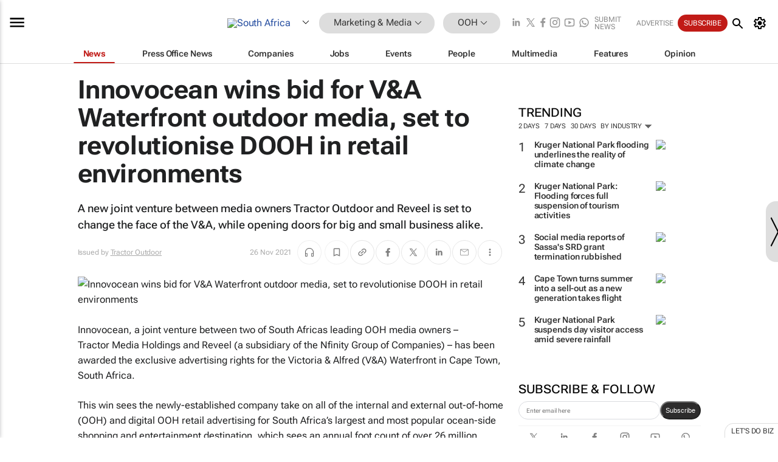

--- FILE ---
content_type: text/html; charset=utf-8
request_url: https://www.bizcommunity.com/Article/196/70/222694.html
body_size: 41640
content:
<!doctype html>
<html lang="en">
<head>
<script>var gaBP='';gaBP=(typeof bizPlatform!=='undefined')?bizPlatform():'';</script><script async src="https://www.googletagmanager.com/gtag/js?id=G-4M01RQ45QJ"></script><script>window.dataLayer = window.dataLayer || [];function gtag(){dataLayer.push(arguments);}gtag('js', new Date());gtag('config','G-4M01RQ45QJ',{'dimension1':'11','dimension2':'70','dimension3':'196','dimension4':'1','dimension5':'222694','dimension6':'167604','dimension7':'2','dimension8':gaBP});</script>
<!--AD: /23319312375/Marketing/OutOfHome-->
<title>Innovocean wins bid for V&A Waterfront outdoor media, set to revolutionise DOOH in retail environments - Tractor Outdoor</title>
<link rel="canonical" href="https://www.bizcommunity.com/Article/196/70/222694.html">
<link rel="alternate" type="application/rss+xml" title="South Africa - OOH RSS Feed" href="https://www.bizcommunity.com/rss/196/70.html">
<meta name="title" content="Innovocean wins bid for V&A Waterfront outdoor media, set to revolutionise DOOH in retail environments - Tractor Outdoor">
<meta name="description"  content="A new joint venture between media owners Tractor Outdoor and Reveel is set to change the face of the V&A, while opening doors for big and small business alike...">
<meta name=keywords content="">
<meta http-equiv="Content-Language" content="en-us">
<meta http-equiv="content-type" content="text/html; charset=UTF-8">
<meta name="subject" content="Industry news">
<meta name="url"  content="https://www.bizcommunity.com/Article/196/70/222694.html">
<meta name="robots" content="index,follow">
<meta name="viewport" content="width=device-width, initial-scale=1">
<meta name="theme-color" content="#ffffff">
<meta property="og:title" content="Innovocean wins bid for V&A Waterfront outdoor media, set to revolutionise DOOH in retail environments - Tractor Outdoor">
<meta property="og:type" content="article">
<meta property="og:description" content="A new joint venture between media owners Tractor Outdoor and Reveel is set to change the face of the V&A, while opening doors for big and small business alike..." >
<meta property="og:site_name" content="Bizcommunity">
<meta property="og:url" content="https://www.bizcommunity.com/Article/196/70/222694.html">
<meta name="image" property="og:image" content="https://biz-file.com/c/2111/637291.jpg">
<meta property="og:image:secure_url" content="https://biz-file.com/c/2111/637291.jpg">
<meta property="og:image:alt" content="A new joint venture between media owners Tractor Outdoor and Reveel is set to change the face of the V&A, while opening doors for big and small business alike...">
<meta property="twitter:card" content="https://biz-file.com/c/2111/637291.jpg">
<meta name="twitter:card" content="summary_large_image"> 
<meta name="twitter:title" content="Innovocean wins bid for V&A Waterfront outdoor media, set to revolutionise DOOH in retail environments - Tractor Outdoor"> 
<meta name="twitter:url" content="https://www.bizcommunity.com/Article/196/70/222694.html"> 
<meta name="twitter:description" content="A new joint venture between media owners Tractor Outdoor and Reveel is set to change the face of the V&A, while opening doors for big and small business alike..."> 
<meta name="twitter:image" content="https://biz-file.com/c/2111/637291.jpg"> 
<meta name="twitter:site" content="@Bizcommunity"> 
<meta name="twitter:creator" content=" @Bizcommunity"> 
<meta property="fb:app_id" content="144806878919221"> 
<link rel="preconnect" href="https://biz-file.com">
<link rel="preconnect" href="https://cdn.jsdelivr.net">
<link href="/res/css/public-desktop.css?s116e" rel=stylesheet>
<link href="/res/css/test-site-live.css?s23" rel=stylesheet><link rel="icon" href="/favicon.ico" sizes="any"><link rel="icon" href="/res/img/favicon/favicon.svg" type="image/svg+xml"><link rel="apple-touch-icon" sizes="180x180" href="/res/img/favicon/apple-touch-icon.png"><link rel="icon" type="image/png" sizes="32x32" href="/res/img/favicon/favicon-32x32.png"><link rel="icon" type="image/png" sizes="16x16" href="/res/img/favicon/favicon-16x16.png"><link rel="manifest" href="/manifest.json"><link rel="apple-touch-icon" href="/res/img/biz-balls-apple-touch.png"><link rel="apple-touch-startup-image" href="/res/img/ios-startup.png"><style>.site-header-placeholder {background: transparent !important;} 
.body-container {margin-top:0px !important;} 
.btn-search--toggle{display:none;}
.CB_i{height: initial}
.RM_box--trending {.RM_small-square-link {display: none}}
.elevated-container--narrow-padding > div{position:static !important}

.front-page-jobs-container content-group { 
margin-top:10px !important;
}

.front-page-latest-jobs {
margin-top:10px !important;
}
	@media screen and (max-width: 768px) {
				.body-new-design--header-only.body-myaccount-page .site-header-placeholder {
					height: 94px;
				}
			}
.kMyAccountTable tr th {color: #fff !important;}
.CTS_title a {font-size: 27px;}
.kLargeTable td {padding: 4px;border: 1px solid #ccc;}</style>
<style>
@font-face {font-family:'Roboto Flex';font-style:normal;font-weight:100 1000;font-stretch:100%;font-display:swap;src:url(/res/font/roboto-flex-v9-wght-xtra.woff2) format('woff2');}
@supports (-webkit-hyphens:none){@font-face {font-family:'Roboto Flex';font-style:normal;font-weight:100 1000;font-stretch:100%;font-display:swap;src:url(/res/font/roboto-flex-v9-wght-xtra-safari.woff2) format('woff2');}}
</style>
<script>
var RNS = RNS || (Math.floor(Math.random() * 0x7FFFFFFF)+1).toString();
var _locationId=196;
var _categoryId=70;
var _contentType=1;
var _contentId=222694;
var _pageName='Article';
var jsPageType=2;
var adPosition = '';
</script>
<script src="/res/js/head.js?m49k"></script>
<script nomodule src="/res/js/head.es5.js?m48k"></script>
<script async="async" src="https://securepubads.g.doubleclick.net/tag/js/gpt.js"></script>
<script>window.googletag = window.googletag || {};window.googletag.cmd = window.googletag.cmd || [];var googletag = window.googletag;var googletagads = googletagads || [];googletag.cmd.push(function() {googletag.pubads().enableSingleRequest();googletag.pubads().disableInitialLoad();googletag.pubads().addEventListener('slotRenderEnded', function(event) {updateDFPAdSlot(event.slot.getSlotElementId(), event.isEmpty);});googletag.enableServices();});</script>
<link rel="preload" as="image" href="https://biz-file.com/c/2111/637290-700x519.jpg">
</head>
<body class=" body-is-public-page body-has-page-wrap body-content-page body-page-type-2 body-new-design--header-only body-menu-home body-new-header-july" data-x="addScrollClasses:{'scrollDownClass':'body--scroll-down','scrollUpClass':'body--scroll-up'}">
<div class="site-header"><div class="SH-option"><div class="d-flex" style="align-items: center;justify-content: space-between"><div id="desktop-menuToggle-mainMenu" class="SHO-hamburger"><div class="hamburger  j-hamburger" id="j-hamburger" data-x="axH:{'fireOnlyOnce':true}" data-target="j-sideMenu" data-href="/Request/RenderSideMenuContent.aspx?0&si=j-sideMenu"  ><span class="icon"></span></div><div id="j-sideMenu" class="side-menu-content"><div class="d-flex justify-content-center align-items-center" style="height: 80vh;width: 100%;justify-content: center"><img src="/res/img/m-loading.gif" alt=""></div><div class="SMC-overlay" onclick="$('#j-sideMenu').toggleClass('side-menu-content--open');$('.j-hamburger').removeClass('is-active');"></div></div></div><div class="logo"><a href="/"><img class="logo-img" src="https://biz-file.com/res/img/logo.png" alt=""></a></div><a class="j-country-hover country-hover country-hover country-hover" data-x="pRID:{'on':'hover','delay':200,'transition':'none','position':'below','stretchToFitLinksWidth':false,'removeDelayIfPopupVisible':true}" data-target="jLR-Country-Popup-logo"
data-url="/Request/selectcountrypopup.aspx?l=196&amp;c=70" href="/SelectCountry.aspx?l=196&amp;c=70" data-option="show-images"><span class="kvertical-align"><img class="flag" src="https://biz-file.com/res/img/flag/21/196.gif" width="21" height="14" alt="South Africa"></span><span class="pagedropdown-icon-wrapper"><span class="mui-icon_expand-more-black"></span></span></a><div class="bread-crumb"><!---ksjlkds33--><a class="BC-i SM-i SM-i--industries-dropdown" data-x="pRID:{'on':'hoverOnly','delay':200,'transition':'none','position':'below','stretchToFitLinksWidth':false,'removeDelayIfPopupVisible':true}" data-target="j-ind-popup-ksjlkds33" data-url="/Request/SelectIndustryPopupDouble.aspx?ct=1&c=70&pcth=BCI-popup&bfn=" href="/Articles/196/11.html"><span class="BCI-text"> Marketing & Media </span><span class="mui-icon_expand-more-black"></span></a><div id="j-ind-popup-ksjlkds33" class="BCI-popup j-escape-hide breadcrum-header" style="display:none"></div><span class="BC-nav mui-icon_arrow-forward-100"></span><a class="BC-i BC-i--section SM-i SM-i--industries-dropdown" data-x="pRID:{'on':'hoverOnly','delay':200,'transition':'none','position':'below','stretchToFitLinksWidth':false,'removeDelayIfPopupVisible':true}" data-target="j-cat-popup-ksjlkds33" href="/Articles/196/70.html" data-url="/Request/SelectCategory.aspx?l=196&c=70&hfba=0"><span class="BCI-text">OOH </span><span class="mui-icon_expand-more-black"></span></a><div id="j-cat-popup-ksjlkds33" class="BCI-popup j-escape-hide breadcrum-header" style="display:none"></div></div><div class="search-section SHOR-search"><div id="j-search-box-dfeb2f4b1b7141dbac7dce4bff9fcc77" class="search-form search-form--cntrl right-search-search-control search-form--collapsed"><form class="d-flex align-items-center" method="post" action="/Search.aspx?l=196&c=1&s="  onfocusin="$('body').addClass('search-active');" onfocusout="$('body').removeClass('search-active');"><input id="j-search-input-right-search" placeholder="Search" name="s" class="search-input" type="text" oninput="document.querySelector('#j-btn-clear-text-right-search').style.display = this.value ? 'block' : 'none';" required /><div class="right-controls"><button id="j-btn-clear-text-right-search" class="btn-clear-text" aria-label="Clear search" type="button" onclick="document.getElementById('j-search-input-right-search').value = ''; this.style.display = 'none'; document.getElementById('j-search-input-right-search').focus();"><span class="clear-search-icon"></span></button><div class="btn-advanced-options" title="Advanced options" aria-label="Advanced options" data-x="pRID:{ 'on': 'hover','position': 'belowleft','transition': 'none'}" data-target="jSearch-PopUp-right-search"><span id="advanced-options-text-right-search" class="advanced-options-text"></span><span class="advanced-options-icon"></span></div></div><button class="btn-search" aria-label="Search" role="button"><span class="search-icon"></span></button><button id="j-btn-search-toggle-dfeb2f4b1b7141dbac7dce4bff9fcc77" class="btn-search btn-search--toggle" aria-label="toogle" role="button"><span class="search-icon"></span></button><input id="j-ctype-right-search" hidden type="text" name="ctype"></form><div id="j-search-overlay-dfeb2f4b1b7141dbac7dce4bff9fcc77" class="search-overlay"></div></div><div id="jSearch-PopUp-right-search" style="display:none;"><div class="pop1-arrow"></div><div class="pop1"><ul class="pop1-ul"><li txt="All" rel="/Request/SuggestAll.aspx"><a href="#" class="PUI-text" onclick="$('#j-ctype-right-search').val(0);$('#advanced-options-text-right-search').text('');">All</a></li><li txt="Articles" rel="/Request/SuggestArticles.aspx?l=196&c=70"><a  class="PUI-text" href="#" onclick="$('#j-ctype-right-search').val(1);$('#advanced-options-text-right-search').text('Articles');">Articles</a></li><li txt="Companies" rel="/Request/SuggestCompany.aspx"><a class="PUI-text" href="#" onclick="$('#j-ctype-right-search').val(12);$('#advanced-options-text-right-search').text('Companies');">Companies</a></li><li txt="Events" rel="/Request/SuggestEvents.aspx?l=196"><a class="PUI-text" href="#" onclick="$('#j-ctype-right-search').val(7);$('#advanced-options-text-right-search').text('Events');">Events</a></li><li txt="Galleries" rel="/Request/SuggestGalleries.aspx?l=196"><a  class="PUI-text" href="#" onclick="$('#j-ctype-right-search').val(8);$('#advanced-options-text-right-search').text('Galleries');">Galleries</a></li><li txt="Jobs" rel="/Request/SuggestJobs.aspx"><a  class="PUI-text" href="#" onclick="$('#j-ctype-right-search').val(10);$('#advanced-options-text-right-search').text('Jobs');">Jobs</a></li><li txt="People" rel="/Request/SuggestPeople.aspx"><a  class="PUI-text" href="#" onclick="$('#j-ctype-right-search').val(3);$('#advanced-options-text-right-search').text('People');">People</a></li></ul></div></div><script>onReady(function () {if (!true){return}let searchContainer = document.getElementById('j-search-box-dfeb2f4b1b7141dbac7dce4bff9fcc77');let toggleButton = document.getElementById('j-btn-search-toggle-dfeb2f4b1b7141dbac7dce4bff9fcc77');let overlay = document.getElementById('j-search-overlay-dfeb2f4b1b7141dbac7dce4bff9fcc77');
let body = document.body;
// When the toggle is clicked
// 1. Toggle the class on the search container to inclde the collapsed open class
// 2. Add event listeners for scroll and click outside to remove the open class
// 3. When the overlay is clicked, remove the open class
// 4. When clicked outside the search container, and scroll of scrollHeight  remove the open class
toggleButton.addEventListener('click', function (e) {
e.preventDefault();
searchContainer.classList.toggle('search-form--collapsed-open');
overlay.classList.toggle('search-overlay--open');
body.classList.toggle('right-search-search-control-active');
let scrolled = false;
let scrollHeight = 300;
// Function to handle clicks outside the .search element
function handleClickOutside(event) {
if (!searchContainer.contains(event.target)) {
RemoveClassRemoveListeners();
}
}
// Function to handle scroll beyond 300px
function handleScroll() {
if (window.scrollY > scrollHeight && !scrolled) {
scrolled = true;
RemoveClassRemoveListeners();
}
}
// Function to toggle the class and remove both event listeners
function RemoveClassRemoveListeners() {
searchContainer.classList.remove('search-form--collapsed-open');
overlay.classList.remove('search-overlay--open');
body.classList.remove('right-search-search-control-active');
// Remove event listeners
window.removeEventListener('scroll', handleScroll);
document.removeEventListener('click', handleClickOutside);
}
// Attach event listeners for scroll and click outside
window.addEventListener('scroll', handleScroll);
document.addEventListener('click', handleClickOutside);
});
overlay.addEventListener('click', function () {
searchContainer.classList.remove('search-form--collapsed-open');
overlay.classList.remove('search-overlay--open');
body.classList.remove('right-search-search-control-active');});});</script></div></div><div class="SHO-right d-flex items-center"><div class="social-media-links d-flex">
<a class="icon-link icon-link--linkedin" href="https://za.linkedin.com/company/bizcommunity" target="_blank" rel="noopener,nofollow,noindex" title="Bizcommunity linkedIn">
<span class="sb-linkedin-testsite"></span></a>
<a class="icon-link icon-link--x" href="https://www.bizcommunity.com/advertise/contactus" target="_blank" rel="noopener,nofollow,noindex" title="Bizcommunity x/twitter">
<span class="sb-x-testsite"></span></a>
<a class="icon-link icon-link--facebook" href="https://www.facebook.com/Bizcommunity" target="_blank" rel="noopener,nofollow,noindex" title="Bizcommunity facebook">
<span class="sb-facebook-testsite mr-n-4px ml-n-4px"></span></a>
<a class="icon-link icon-link--instagram" href="https://www.instagram.com/bizcommunity/" target="_blank" rel="noopener,nofollow,noindex" title="Bizcommunity instagram">
<span class="sb-instagram-testsite"></span></a>
<a class="icon-link icon-link--youtube" href="https://www.youtube.com/@bizcommunity" target="_blank" rel="noopener,nofollow,noindex" title="Bizcommunity youtube">
<span class="sb-youtube-testsite"></span></a>
<a class="icon-link icon-link--whatsapp" href="https://www.whatsapp.com/channel/0029Vacw0EY4SpkIG5yGPh2h" target="_blank" rel="noopener,nofollow,noindex" title="Bizcommunity whatsapp">
<span class="sb-whatsapp-testsite"></span></a>
</div>
<a class="SHOR-icon-link"
data-x="pRID:{'on':'hover', 'delay': 200, 'transition': 'none', 'tailClass': 'pop1-arrow', 'position': 'below','resizeWhenContentChanges':true, 'stretchToFitLinksWidth': false, 'removeDelayIfPopupVisible': true,'preventDefaultLink':true}"
data-target="jHL-socialMediaPages"
data-url="/Request/SelectSocialMediaSitesPopup.aspx" href="https://www.bizcommunity.com/advertise/contactus"><span class="CHSRIL-icon m-icon m-icon_share "></span></a><div class="SHOR-links d-flex items-center justify-center cdhdi"><a class="SHORL-i SHORL-i--extra-link" data-target="jSubmitBox-3" data-url="/Request/SelectSubmitPopup.aspx?ru=%2fArticle%2f196%2f70%2f222694.html" href="/SubmitNews.aspx?l=196&c=70">Submit news</a><a class="SHORL-i SHORL-i--extra-link"
href="https://www.bizcommunity.com/advertise?utm_source=bizcommunity&utm_medium=site&utm_campaign=topstrip">Advertise</a><a class="SHORL-i SHORL-i--cta" href="/Signup.aspx?l=196&c=1&ss=siteHeader">Subscribe</a><a class="SHORL-i SHORL-i--my-account  j-myaccount-hover d-flex" data-url="/Request/SelectMyAccountPopup.aspx?ru=%2fArticle%2f196%2f70%2f222694.html" href="/MyAccount/Home.aspx" data-target="jMyAccountBox" href="/MyAccount/Home.aspx" aria-label="MyAccount"><span class="sm-myaccount-text">My Account</span><span class="icon mui-icon_cog j-myaccount-icon"></span></a></div><div class="SHO-controls--mobile"><ul class="sm-ul"><li class="search-toggle" onclick="$('.search-form').toggleClass('search-form--open-for-mobile');$('.SH-mobile-strip').toggleClass('d-none');$('.site-header').toggleClass('site-header--has-mobile-search');"></li><li class="ts-m-tool"><a class="sm-a sm-a--small-margin j-myaccount-hover" data-url="/Request/SelectMyAccountPopup.aspx?ru=%2fArticle%2f196%2f70%2f222694.html" href="/MyAccount/Home.aspx" data-target="jMyAccountBox" href="/MyAccount/Home.aspx" aria-label="MyAccount"><span class="sm-myaccount-text"></span><span id="" class="icon mui-icon_cog j-myaccount-icon"></span></a></li></ul></div></div></div><div class="SH-top-strip"><div class="SHTS-menus d-flex"><div class="SHTS-middle d-flex"><div class="SHTSM-menu"><div class="site-menu d-flex"><div class="SM-items d-flex"><a class="SM-i SM-i--dropdown SM-i--current SM-i-News "
href="/MarketingMedia"  data-target="j-mi-News"><span class="SM-i-text d-flex items-center justify-between">News</span></a><a class="SM-i SM-i--dropdown SM-i-PressOffice "
href="/CompanyNews/196/11.html"  data-target="j-mi-PressOffice"><span class="SM-i-text d-flex items-center justify-between">Press Office News</span></a><a class="SM-i SM-i--dropdown SM-i-Companies "
href="/Companies/196/11.html"  data-target="j-mi-Companies"><span class="SM-i-text d-flex items-center justify-between">Companies</span></a><a class="SM-i SM-i--dropdown SM-i-Jobs "
href="/JobIndustries.aspx?l=196&c=1"  data-target="j-mi-Jobs"><span class="SM-i-text d-flex items-center justify-between">Jobs</span></a><a class="SM-i SM-i--dropdown SM-i-Events "
href="/Events/196/11.html"  data-target="j-mi-Events"><span class="SM-i-text d-flex items-center justify-between">Events</span></a><a class="SM-i SM-i--dropdown SM-i-People "
href="/People/196/11.html"  data-target="j-mi-People"><span class="SM-i-text d-flex items-center justify-between">People</span></a><a class="SM-i SM-i--dropdown SM-i-Multimedia "
href="/Multimedia/196/11.html"  data-target="j-mi-Multimedia"><span class="SM-i-text d-flex items-center justify-between">Multimedia</span></a><a class="SM-i SM-i--dropdown SM-i-SpecialSections "
href="https://www.bizcommunity.com/advertise/sponsorship-content"  data-target="j-mi-SpecialSections"><span class="SM-i-text d-flex items-center justify-between">Features</span></a><a class="SM-i SM-i--dropdown SM-i-Contributors "
href="/ContributorArticles/196/11.html"  data-target="j-mi-Contributors"><span class="SM-i-text d-flex items-center justify-between">Opinion</span></a><div class="SM-items--block"><a class="SM-i"
href="https://www.bizcommunity.com/advertise?utm_source=bizcommunity&utm_medium=site&utm_campaign=topstrip"><span class="SM-i-text d-flex items-center justify-between">Advertise</span></a><a class="SM-i j-myaccount-hover" data-target="jSubmitBox-2" data-url="/Request/SelectSubmitPopup.aspx?ru=%2fArticle%2f196%2f70%2f222694.html" href="/SubmitNews.aspx?l=196&c=70"><span class="SM-i-text d-flex items-center justify-between">Submit news</span></a><div class="myaccount-popup shadow-2" id="jSubmitBox-2" style="display:none;width:fit-content;" data-track="top strip my account pop up"></div></div></div><div id="j-mi-News" class="mm-popup" style="display:none;"><div class="pop1 clear-before-after"><ul class="pop1-col pop1-ul"><li><a class="PUI-text" href="/MarketingMedia">News</a></li><li><a class="PUI-text" href="/CompanyNews/196/11.html">Company news</a></li><li><a class="PUI-text" href="/InBriefs/196/11.html">In briefs</a></li><li><a class="PUI-text" href="/PeopleNews/196/11.html">New appointments</a></li><li><a class="PUI-text" href="/Accounts/196/4.html">New business</a></li><li><a class="PUI-text" href="/NewsletterList.aspx">Newsletters</a></li><li><a class="PUI-text" href="/MostReadArticles/196/11.html">Most read articles</a></li><li><a class="PUI-text" href="/MySavedContent.aspx?id=0&ct=1">Saved content</a></li></ul><div class="pop1-col pop1-right"><a class="kSubmitButton kRound" href="/SubmitNews.aspx?l=196&c=11" title="Submit news" rel="noindex">Submit news</a></div></div></div><div id="j-mi-PressOffice" class="mm-popup" style="display:none;"><div class="pop1 clear-before-after"><ul class="pop1-col pop1-ul"><li><a class="PUI-text" href="/CompanyNews/196/11.html">Press Office news</a></li><li><a class="PUI-text" href="/PressOffices/196/11.html">Press Offices</a></li><li><a class="PUI-text" href="/advertise/bizoffice?utm_source=bizcommunity&utm_medium=site&utm_campaign=link-topMenu">Press Office info</a></li><li><a class="PUI-text" href="/MyAccount/Companies.aspx">My Press Office</a></li></ul><div class="pop1-col pop1-right"><a class="kSubmitButton kRound" href="/SubmitNews.aspx?l=196&c=11" title="Publish your news on Biz" rel="noindex">Publish your news on Biz</a></div></div></div><div id="j-mi-Companies" class="mm-popup" style="display:none;"><div class="pop1 clear-before-after"><ul class="pop1-col pop1-ul"><li><a class="PUI-text" href="/Companies/196/11.html">Companies</a></li><li><a class="PUI-text" href="/CompanyNews/196/11.html">Company news</a></li><li><a class="PUI-text" href="/PressOfficeList.aspx">Press Office Newsrooms</a></li><li><a class="PUI-text" href="/MyAccount/Companies.aspx">My company</a></li><li><a class="PUI-text" href="/MySavedCompanies.aspx">My saved companies</a></li></ul><div class="pop1-col pop1-right"><a class="kSubmitButton kRound" href="/ListCompany.aspx?l=196&c=11" title="Get a Biz listing" rel="noindex">Get a Biz listing</a><a class="kSubmitButton kRound" href="/SubmitNews.aspx?l=196&c=11" title="Publish your news on Biz" rel="noindex">Publish your news on Biz</a></div></div></div><div id="j-mi-Jobs" class="mm-popup" style="display:none;"><div class="pop1 clear-before-after"><ul class="pop1-col pop1-ul"><li><a class="PUI-text" href="/JobIndustries.aspx?l=196&c=1">Jobs offered</a></li><li><a class="PUI-text" href="/JobsWanted.aspx?l=196&c=11&ct=11">Jobs wanted</a></li><li><a class="PUI-text" href="/MySavedJobs.aspx">My saved jobs</a></li><li><a class="PUI-text" href="/MyAccount/CVView.aspx">My CV</a></li><li><a class="PUI-text" href="/Recruiters/196/11.html">Recruiters</a></li><li><a class="PUI-text" href="/CompaniesRecruiting/196/11.html">Companies recruiting</a></li><li><a class="PUI-text" href="/PostJobOffered.aspx?">Post your job ad</a></li><li><a class="PUI-text" href="/MyAccount/Jobs.aspx">Recruitment login</a></li></ul><div class="pop1-col pop1-right"><a class="kSubmitButton kRound" href="/PostJob.aspx" title="Post a job" rel="noindex">Post a job</a></div></div></div><div id="j-mi-Events" class="mm-popup" style="display:none;"><div class="pop1 clear-before-after"><ul class="pop1-col pop1-ul"><li><a class="PUI-text" href="/Events/196/11/cst-3.html">Industry events</a></li><li><a class="PUI-text" href="/Events/196/11/cst-4.html">Workshops</a></li><li><a class="PUI-text" href="/Events/196/11/cst-106.html">Other</a></li><li><a class="PUI-text" href="/Calendar/196/4.html">Calendar</a></li></ul><div class="pop1-col pop1-right"><a class="kSubmitButton kRound" href="/SubmitEvent.aspx" title="Submit event" rel="noindex">Submit event</a></div></div></div><div id="j-mi-People" class="mm-popup" style="display:none;"><div class="pop1 clear-before-after"><ul class="pop1-col pop1-ul"><li><a class="PUI-text" href="/People/196/11.html">Find people</a></li><li><a class="PUI-text" href="/EditProfile.aspx">Edit my profile</a></li></ul><div class="pop1-col pop1-right"></div></div></div><div id="j-mi-Multimedia" class="mm-popup" style="display:none;"><div class="pop1 clear-before-after"><ul class="pop1-col pop1-ul"><li><a class="PUI-text" href="/Videos/196/11.html">Videos</a></li><li><a class="PUI-text" href="/Audios/196/11.html">Audios</a></li><li><a class="PUI-text" href="/Galleries/196/11.html">Galleries</a></li><li><a class="PUI-text" href="/Multimedia/196/589.html">BizTakeouts</a></li></ul><div class="pop1-col pop1-right"><a class="kSubmitButton kRound" href="/MyAccount/SubmitMultimediaAd.aspx" title="Submit your media" rel="noindex">Submit your media</a></div></div></div><!-- These sub menus are loaded at run time, Check the method that creates the cRenderMenuItem menu list --><div id="j-mi-SpecialSections" class="mm-popup" style="display:none;"><div class="pop1 clear-before-after"><ul class="pop1-col pop1-ul"><li><a class="PUI-text" href="/BizTrends">BizTrends</a></li><li><a class="PUI-text" href="/Pendoring">Pendoring</a></li><li><a class="PUI-text" href="/EffieAwards">Effie Awards</a></li><li><a class="PUI-text" href="/BizTrendsTV">BizTrendsTV</a></li><li><a class="PUI-text" href="/NedbankIMC">IMC Conference</a></li><li><a class="PUI-text" href="/OrchidsandOnions">Orchids and Onions</a></li><li><a class="PUI-text" href="/TheLeadCreative">The Lead Creative</a></li><li><a class="PUI-text" href="/LoeriesCreativeWeek">Loeries Creative Week</a></li><li><a class="PUI-text" href="/SpecialSections.aspx">More Sections</a></li></ul><div class="pop1-col pop1-right"><a class="kSubmitButton kRound" href="https://www.bizcommunity.com/advertise/sponsorship-content" title="Features calendar" rel="noindex">Features calendar</a></div></div></div><div id="j-mi-Contributors" class="mm-popup" style="display:none;"><div class="pop1 clear-before-after"><ul class="pop1-col pop1-ul"><li><a class="PUI-text" href="/ContributorArticles/196/11.html">Articles</a></li></ul><div class="pop1-col pop1-right"><a class="kSubmitButton kRound" href="/SubmitNews.aspx?l=196&c=11" title="Contribute" rel="noindex">Contribute</a></div></div></div></div><div id="j-industryDropDown-site-menu" class="industryDropDown" style="display:none;min-width: 200px"></div></div></div></div></div><div class="SHTS-search-section SH-toggle-search-section"><div class="SHSS-search-box"><div id="j-search-box-559ffce367af46d7996f448fe4677812" class="search-form search-form--cntrl header-search-search-control "><form class="d-flex align-items-center" method="post" action="/Search.aspx?l=196&c=1&s="  onfocusin="$('body').addClass('search-active');" onfocusout="$('body').removeClass('search-active');"><input id="j-search-input-header-search" placeholder="Search" name="s" class="search-input" type="text" oninput="document.querySelector('#j-btn-clear-text-header-search').style.display = this.value ? 'block' : 'none';" required /><div class="right-controls"><button id="j-btn-clear-text-header-search" class="btn-clear-text" aria-label="Clear search" type="button" onclick="document.getElementById('j-search-input-header-search').value = ''; this.style.display = 'none'; document.getElementById('j-search-input-header-search').focus();"><span class="clear-search-icon"></span></button><div class="btn-advanced-options" title="Advanced options" aria-label="Advanced options" data-x="pRID:{ 'on': 'hover','position': 'belowleft','transition': 'none'}" data-target="jSearch-PopUp-header-search"><span id="advanced-options-text-header-search" class="advanced-options-text"></span><span class="advanced-options-icon"></span></div></div><button class="btn-search" aria-label="Search" role="button"><span class="search-icon"></span></button><button id="j-btn-search-toggle-559ffce367af46d7996f448fe4677812" class="btn-search btn-search--toggle" aria-label="toogle" role="button"><span class="search-icon"></span></button><input id="j-ctype-header-search" hidden type="text" name="ctype"></form><div id="j-search-overlay-559ffce367af46d7996f448fe4677812" class="search-overlay"></div></div><div id="jSearch-PopUp-header-search" style="display:none;"><div class="pop1-arrow"></div><div class="pop1"><ul class="pop1-ul"><li txt="All" rel="/Request/SuggestAll.aspx"><a href="#" class="PUI-text" onclick="$('#j-ctype-header-search').val(0);$('#advanced-options-text-header-search').text('');">All</a></li><li txt="Articles" rel="/Request/SuggestArticles.aspx?l=196&c=70"><a  class="PUI-text" href="#" onclick="$('#j-ctype-header-search').val(1);$('#advanced-options-text-header-search').text('Articles');">Articles</a></li><li txt="Companies" rel="/Request/SuggestCompany.aspx"><a class="PUI-text" href="#" onclick="$('#j-ctype-header-search').val(12);$('#advanced-options-text-header-search').text('Companies');">Companies</a></li><li txt="Events" rel="/Request/SuggestEvents.aspx?l=196"><a class="PUI-text" href="#" onclick="$('#j-ctype-header-search').val(7);$('#advanced-options-text-header-search').text('Events');">Events</a></li><li txt="Galleries" rel="/Request/SuggestGalleries.aspx?l=196"><a  class="PUI-text" href="#" onclick="$('#j-ctype-header-search').val(8);$('#advanced-options-text-header-search').text('Galleries');">Galleries</a></li><li txt="Jobs" rel="/Request/SuggestJobs.aspx"><a  class="PUI-text" href="#" onclick="$('#j-ctype-header-search').val(10);$('#advanced-options-text-header-search').text('Jobs');">Jobs</a></li><li txt="People" rel="/Request/SuggestPeople.aspx"><a  class="PUI-text" href="#" onclick="$('#j-ctype-header-search').val(3);$('#advanced-options-text-header-search').text('People');">People</a></li></ul></div></div><script>onReady(function () {if (!false){return}let searchContainer = document.getElementById('j-search-box-559ffce367af46d7996f448fe4677812');let toggleButton = document.getElementById('j-btn-search-toggle-559ffce367af46d7996f448fe4677812');let overlay = document.getElementById('j-search-overlay-559ffce367af46d7996f448fe4677812');
let body = document.body;
// When the toggle is clicked
// 1. Toggle the class on the search container to inclde the collapsed open class
// 2. Add event listeners for scroll and click outside to remove the open class
// 3. When the overlay is clicked, remove the open class
// 4. When clicked outside the search container, and scroll of scrollHeight  remove the open class
toggleButton.addEventListener('click', function (e) {
e.preventDefault();
searchContainer.classList.toggle('search-form--collapsed-open');
overlay.classList.toggle('search-overlay--open');
body.classList.toggle('header-search-search-control-active');
let scrolled = false;
let scrollHeight = 300;
// Function to handle clicks outside the .search element
function handleClickOutside(event) {
if (!searchContainer.contains(event.target)) {
RemoveClassRemoveListeners();
}
}
// Function to handle scroll beyond 300px
function handleScroll() {
if (window.scrollY > scrollHeight && !scrolled) {
scrolled = true;
RemoveClassRemoveListeners();
}
}
// Function to toggle the class and remove both event listeners
function RemoveClassRemoveListeners() {
searchContainer.classList.remove('search-form--collapsed-open');
overlay.classList.remove('search-overlay--open');
body.classList.remove('header-search-search-control-active');
// Remove event listeners
window.removeEventListener('scroll', handleScroll);
document.removeEventListener('click', handleClickOutside);
}
// Attach event listeners for scroll and click outside
window.addEventListener('scroll', handleScroll);
document.addEventListener('click', handleClickOutside);
});
overlay.addEventListener('click', function () {
searchContainer.classList.remove('search-form--collapsed-open');
overlay.classList.remove('search-overlay--open');
body.classList.remove('header-search-search-control-active');});});</script></div></div><div class="SH-mobile-strip d-mobile-only"><div id="j-mobile-subheader-wrapper" class="mobile-subheader-wrapper"><nav class="mobile-subheader"><ul id="j-menu-horizontal-scroll" class="menu-horizontal-scroll"><li><a href="/Allindustries">Home</a></li><li><a href="/Articles/196/11.html">Marketing & Media</a></li><li class="" ><a href="/Agriculture">Agriculture</a></li><li class="" ><a href="/Automotive">Automotive</a></li><li class="" ><a href="/Construction">Construction &amp; Engineering</a></li><li class="" ><a href="/Education">Education</a></li><li class="" ><a href="/Energy">Energy &amp; Mining</a></li><li class="" ><a href="/Entrepreneurship">Entrepreneurship</a></li><li class="" ><a href="/ESG-Sustainability">ESG &amp; Sustainability</a></li><li class="" ><a href="/Finance">Finance</a></li><li class="" ><a href="/Healthcare">Healthcare</a></li><li class="" ><a href="/HR">HR &amp; Management</a></li><li class="" ><a href="/IT">ICT</a></li><li class="" ><a href="/Legal">Legal</a></li><li class="" ><a href="/Lifestyle">Lifestyle</a></li><li class="" ><a href="/Logistics">Logistics &amp; Transport</a></li><li class="" ><a href="/Manufacturing">Manufacturing</a></li><li class="" ><a href="/Property">Property</a></li><li class="" ><a href="/Retail">Retail</a></li><li class="" ><a href="/Tourism">Tourism &amp; Travel</a></li><li ><a href="/Articles//1/11/g-1.html">International</a></li><li><a style="text-transform:uppercase" href="/SubmitNews.aspx">Submit news</a></li></ul></nav></div></div></div></div>
<div id="j-site-header-placeholder" class="site-header-placeholder"></div>
<div id="jLR-Country-Popup-logo" style="display:none; min-width: 200px;"></div>
<div id="jLR-Country-Popup" style="display:none; min-width: 200px;"></div>
<div class="myaccount-popup shadow-2" id="jMyAccountBox" style="display:none;width:fit-content;width:150px" data-track="top strip my account pop up"></div>
<!-- Hidden div element -->
<div id="jHL-socialMediaPages" style="display:none"></div>
<div class="sidebar"><div class="SB_box SB_box--menu" ><h2 class="SB_heading SB_heading__industries" style="margin-top:0px;">Industries</h2><div class="SB_content SB_content__industries" data-x="pRID:{'childHover':true,'on':'hover','delay':0,'transition':'none','resizeWhenContentChanges':true,'position':'right','topOffset':-45,'showLoading':true,'overlayId':'j-pop-overlay'}"data-target="j-SB_popright" data-url="/Request/IndustryCategoryMenuContents.aspx?hsp=1&tp=leftIndPop&dir="><a class="SB_i "  href="/AllIndustries?utm_source=bizcommunity&utm_medium=site&utm_campaign=link-industry">All industries</a><a class="SB_i" data-show="j-leftIndPop-SB_PR_ind-358" href="/Agriculture">Agriculture</a><a class="SB_i" data-show="j-leftIndPop-SB_PR_ind-454" href="/Automotive">Automotive</a><a class="SB_i" data-show="j-leftIndPop-SB_PR_ind-360" href="/Construction">Construction &amp; Engineering</a><a class="SB_i" data-show="j-leftIndPop-SB_PR_ind-371" href="/Education">Education</a><a class="SB_i" data-show="j-leftIndPop-SB_PR_ind-355" href="/Energy">Energy &amp; Mining</a><a class="SB_i" data-show="j-leftIndPop-SB_PR_ind-836" href="/Entrepreneurship">Entrepreneurship</a><a class="SB_i" data-show="j-leftIndPop-SB_PR_ind-356" href="/ESG-Sustainability">ESG &amp; Sustainability</a><a class="SB_i" data-show="j-leftIndPop-SB_PR_ind-357" href="/Finance">Finance</a><a class="SB_i" data-show="j-leftIndPop-SB_PR_ind-148" href="/Healthcare">Healthcare</a><a class="SB_i" data-show="j-leftIndPop-SB_PR_ind-362" href="/HR">HR &amp; Management</a><a class="SB_i" data-show="j-leftIndPop-SB_PR_ind-379" href="/IT">ICT</a><a class="SB_i" data-show="j-leftIndPop-SB_PR_ind-364" href="/Legal">Legal</a><a class="SB_i" data-show="j-leftIndPop-SB_PR_ind-427" href="/Lifestyle">Lifestyle</a><a class="SB_i" data-show="j-leftIndPop-SB_PR_ind-389" href="/Logistics">Logistics &amp; Transport</a><a class="SB_i" data-show="j-leftIndPop-SB_PR_ind-365" href="/Manufacturing">Manufacturing</a><a class="SB_i" data-show="j-leftIndPop-SB_PR_ind-11" href="/MarketingMedia">Marketing &amp; Media</a><a class="SB_i" data-show="j-leftIndPop-SB_PR_ind-368" href="/Property">Property</a><a class="SB_i" data-show="j-leftIndPop-SB_PR_ind-160" href="/Retail">Retail</a><a class="SB_i" data-show="j-leftIndPop-SB_PR_ind-373" href="/Tourism">Tourism &amp; Travel</a></div><div id="j-SB_popright" class="SB_popright j-escape-hide" style="display:none"></div></div>
<div class="SB_box SB_box--menu"><h2 class="SB_heading">Features</h2><div class="SB_content"  ><a class="SB_i SB_i--features" href="/BizTrends">BizTrends</a><a class="SB_i SB_i--features" href="/Pendoring">Pendoring</a><a class="SB_i SB_i--features" href="/EffieAwards">Effie Awards</a><a class="SB_i SB_i--features" href="/BizTrendsTV">BizTrendsTV</a><a class="SB_i SB_i--features" href="/NedbankIMC">IMC Conference</a><a class="SB_i SB_i--features" href="/OrchidsandOnions">Orchids and Onions</a><a class="SB_i SB_i--features" href="/TheLeadCreative">The Lead Creative</a><a class="SB_i SB_i--features" href="/LoeriesCreativeWeek">Loeries Creative Week</a><a class="SB_small-square-link jxMore " href="/SpecialSections.aspx" data-href="/Request/SpecialSections.aspx?lstIc=SB_i&lstc=SB_content-items">More Sections..</a></div></div>
<div class="SB_box SB_box--companies"><h2 class="SB_heading">In the news</h2><div class="SB_content" ><a class="SB_i-company jxPHOH" data-position-override="right" data-href="/PressOffice/News.aspx?ci=187244&pnc=1"
href="/PressOffice/DMASA"><img src="https://biz-file.com/b/1501/460705.gif?2" data-src="https://biz-file.com/b/1501/460705.gif?2" class="lazyload" width="80"  height="69"  alt="DMASA" loading="lazy"></a><a class="SB_i-company jxPHOH" data-position-override="right" data-href="/PressOffice/News.aspx?ci=649448&pnc=1"
href="/PressOffice/MotherlandOMNi"><img src="https://biz-file.com/b/2310/2355079.png?1" data-src="https://biz-file.com/b/2310/2355079.png?1" class="lazyload" width="100"  height="30"  alt="Motherland OMNi" loading="lazy"></a><a class="SB_i-company jxPHOH" data-position-override="right" data-href="/PressOffice/News.aspx?ci=192284&pnc=1"
href="/PressOffice/OgilvySouthAfrica"><img src="https://biz-file.com/b/2001/494027.png?2" data-src="https://biz-file.com/b/2001/494027.png?2" class="lazyload" width="90"  height="40"  alt="Ogilvy South Africa" loading="lazy"></a><a class="SB_i-company jxPHOH" data-position-override="right" data-href="/PressOffice/News.aspx?ci=654559&pnc=1"
href="/PressOffice/PublicisGroupeAfrica"><img src="https://biz-file.com/b/2311/2360596.jpg?1" data-src="https://biz-file.com/b/2311/2360596.jpg?1" class="lazyload" width="70"  height="78"  alt="Publicis Groupe Africa" loading="lazy"></a><a class="SB_i-company jxPHOH" data-position-override="right" data-href="/PressOffice/News.aspx?ci=681877&pnc=1"
href="/PressOffice/JockeySouthAfrica"><img src="https://biz-file.com/b/2408/2402806.png?1" data-src="https://biz-file.com/b/2408/2402806.png?1" class="lazyload" width="100"  height="27"  alt="Jockey South Africa" loading="lazy"></a><a class="SB_i-company jxPHOH" data-position-override="right" data-href="/PressOffice/News.aspx?ci=618370&pnc=1"
href="/PressOffice/BETSoftware"><img src="https://biz-file.com/b/2301/2330342.png?1" data-src="https://biz-file.com/b/2301/2330342.png?1" class="lazyload" width="100"  height="41"  alt="BET Software" loading="lazy"></a><a class="SB_i-company jxPHOH" data-position-override="right" data-href="/PressOffice/News.aspx?ci=182778&pnc=1"
href="/PressOffice/BroadMedia"><img src="https://biz-file.com/b/2205/431441.png?2" data-src="https://biz-file.com/b/2205/431441.png?2" class="lazyload" width="110"  height="12"  alt="Broad Media" loading="lazy"></a><a class="SB_i-company jxPHOH" data-position-override="right" data-href="/PressOffice/News.aspx?ci=435084&pnc=1"
href="/PressOffice/EbonyIvory"><img src="https://biz-file.com/b/2410/1180768.png?2" data-src="https://biz-file.com/b/2410/1180768.png?2" class="lazyload" width="80"  height="80"  alt="Ebony+Ivory" loading="lazy"></a><a class="SB_i-company jxPHOH" data-position-override="right" data-href="/PressOffice/News.aspx?ci=212603&pnc=1"
href="/PressOffice/Dentsu"><img src="https://biz-file.com/b/2010/554059.png?2" data-src="https://biz-file.com/b/2010/554059.png?2" class="lazyload" width="100"  height="21"  alt="Dentsu" loading="lazy"></a><a class="SB_i-company jxPHOH" data-position-override="right" data-href="/PressOffice/News.aspx?ci=312714&pnc=1"
href="/PressOffice/TheWaltDisneyCompanyAfrica"><img src="https://biz-file.com/b/2311/716743.png?2" data-src="https://biz-file.com/b/2311/716743.png?2" class="lazyload" width="150"  height="27"  alt="The Walt Disney Company Africa" loading="lazy"></a><a class="SB_i-company jxPHOH" data-position-override="right" data-href="/PressOffice/News.aspx?ci=662985&pnc=1"
href="/PressOffice/MediaDevelopmentandDiversityAgency"><img src="https://biz-file.com/b/2402/2370941.png?1" data-src="https://biz-file.com/b/2402/2370941.png?1" class="lazyload" width="100"  height="30"  alt="Media Development and Diversity Agency" loading="lazy"></a><a class="SB_i-company jxPHOH" data-position-override="right" data-href="/PressOffice/News.aspx?ci=732441&pnc=1"
href="/PressOffice/AdBot"><img src="https://biz-file.com/b/2510/2462673.png?1" data-src="https://biz-file.com/b/2510/2462673.png?1" class="lazyload" width="100"  height="22"  alt="AdBot" loading="lazy"></a><a class="SB_i-company jxPHOH" data-position-override="right" data-href="/PressOffice/News.aspx?ci=714242&pnc=1"
href="/PressOffice/BAKObyEchoHouse"><img src="https://biz-file.com/b/2505/2438658.png?1" data-src="https://biz-file.com/b/2505/2438658.png?1" class="lazyload" width="100"  height="41"  alt="BA:KO by EchoHouse" loading="lazy"></a><a class="SB_i-company jxPHOH" data-position-override="right" data-href="/PressOffice/News.aspx?ci=719083&pnc=1"
href="/PressOffice/OpinionandPublic"><img src="https://biz-file.com/b/2507/2444027.png?1" data-src="https://biz-file.com/b/2507/2444027.png?1" class="lazyload" width="100"  height="44"  alt="Opinion &amp; Public" loading="lazy"></a><a class="SB_i-company jxPHOH" data-position-override="right" data-href="/PressOffice/News.aspx?ci=198932&pnc=1"
href="/PressOffice/CaxtonMedia"><img src="https://biz-file.com/b/2511/519022.png?2" data-src="https://biz-file.com/b/2511/519022.png?2" class="lazyload" width="100"  height="35"  alt="Caxton Media" loading="lazy"></a><a class="SB_submit-link" href="/AdvertisingRates-pressoffice.html">Enquire about a company Biz Press Office</a></div></div></div><div id="j-mobilebottomtoolbar" class="mbt d-mobile-only"><div id="j-mobilebottomtoolbar-industries" class="mbt-industries"><div class="mbt-menuitem mbt-menuitem_industries "><a href="/Agriculture">Agriculture</a></div><div class="mbt-menuitem mbt-menuitem_industries "><a href="/Automotive">Automotive</a></div><div class="mbt-menuitem mbt-menuitem_industries "><a href="/Construction">Construction &amp; Engineering</a></div><div class="mbt-menuitem mbt-menuitem_industries "><a href="/Education">Education</a></div><div class="mbt-menuitem mbt-menuitem_industries "><a href="/Energy">Energy &amp; Mining</a></div><div class="mbt-menuitem mbt-menuitem_industries "><a href="/Entrepreneurship">Entrepreneurship</a></div><div class="mbt-menuitem mbt-menuitem_industries "><a href="/ESG-Sustainability">ESG &amp; Sustainability</a></div><div class="mbt-menuitem mbt-menuitem_industries "><a href="/Finance">Finance</a></div><div class="mbt-menuitem mbt-menuitem_industries "><a href="/Healthcare">Healthcare</a></div><div class="mbt-menuitem mbt-menuitem_industries "><a href="/HR">HR &amp; Management</a></div><div class="mbt-menuitem mbt-menuitem_industries "><a href="/IT">ICT</a></div><div class="mbt-menuitem mbt-menuitem_industries "><a href="/Legal">Legal</a></div><div class="mbt-menuitem mbt-menuitem_industries "><a href="/Lifestyle">Lifestyle</a></div><div class="mbt-menuitem mbt-menuitem_industries "><a href="/Logistics">Logistics &amp; Transport</a></div><div class="mbt-menuitem mbt-menuitem_industries "><a href="/Manufacturing">Manufacturing</a></div><div class="mbt-menuitem mbt-menuitem_industries "><a href="/MarketingMedia">Marketing &amp; Media</a></div><div class="mbt-menuitem mbt-menuitem_industries "><a href="/Property">Property</a></div><div class="mbt-menuitem mbt-menuitem_industries "><a href="/Retail">Retail</a></div><div class="mbt-menuitem mbt-menuitem_industries "><a href="/Tourism">Tourism &amp; Travel</a></div></div><div class="mbt-scroll d-flex"><a href="/AllIndustries" class="MBTS-link"><div class="MBTSL-icon-container  MBTSL-icon-container--current "><span class="icon mui-icon_home"></span></div><p class="MBTSL-caption">News</p></a><a id="j-industriesmenu" href="#" class="MBTS-link "><div class="MBTSL-icon-container "><span class="icon mui-icon_app"></span></div><p class="MBTSL-caption">Industries</p></a><a href="/Companies/196/70.html" class="MBTS-link"><div class="MBTSL-icon-container "><span class="icon mui-icon_company"></span></div><p class="MBTSL-caption">Companies</p></a><a href="/JobIndustries.aspx?l=196&c=70" class="MBTS-link"><div class="MBTSL-icon-container "><span class="icon mui-icon_work"></span></div><p class="MBTSL-caption">Jobs</p></a><a href="/Events/196/70.html" class="MBTS-link"><div class="MBTSL-icon-container "><span class="icon mui-icon_calender"></span></div><p class="MBTSL-caption">Events</p></a><a href="/People/196/70.html" class="MBTS-link"><div class="MBTSL-icon-container "><span class="icon mui-icon_groups"></span></div><p class="MBTSL-caption">People</p></a><a href="/Videos/196/11.html" class="MBTS-link"><div class="MBTSL-icon-container "><span class="icon mui-icon_play"></span></div><p class="MBTSL-caption">Video</p></a><a href="/Audios/196/11.html" class="MBTS-link"><div class="MBTSL-icon-container "><span class="icon mui-icon_sound"></span></div><p class="MBTSL-caption">Audio</p></a><a href="/Galleries/196/11.html" class="MBTS-link"><div class="MBTSL-icon-container "><span class="icon mui-icon_gallaries"></span></div><p class="MBTSL-caption">Galleries</p></a><a href="/MyAccount/SubmitArticle.aspx" class="MBTS-link"><div class="MBTSL-icon-container "><span class="icon mui-icon_post-ad"></span></div><p class="MBTSL-caption">Submit content</p></a><a href="/MyAccount/Home.aspx" class="MBTS-link"><div class="MBTSL-icon-container "><span class="icon mui-icon_person"></span></div><p class="MBTSL-caption">My Account</p></a><a href="https://www.bizcommunity.com/advertise" class="MBTS-link"><div class="MBTSL-icon-container "><span class="icon mui-icon_brand-awareness"></span></div><p class="MBTSL-caption">Advertise with us</p></a></div></div>

<div  class="body-container body-center " >

<!--AD leaderboard-top -->
<div id='div-gpt-ad-87b68257-c254-4531-a1ec-ce93e814abde-639042563507572669' class='j-adslot jxa bizad ad-leaderboard-top d-desktop-only ' style='width:970px;height:90px;' data-width='970' data-height='90' data-adtype='leaderboard-top' data-adunit='/23319312375/Marketing/OutOfHome' data-tname='pos' data-tvalue='leaderboard-top' data-visible data-platform='2' data-adwidthlimit='0'></div>

<div class="subheader"></div><style>li.mm-current a.mm-a {border-top: none;}</style><div id="main-article-196-70-1-222694" class="j-main main has-right-margin"><div class="right-margin">

<!--AD right-first -->
<div id='div-gpt-ad-fd30f273-c40b-4e6f-8432-cc010fc866bb-639042563507572669' class='j-adslot jxa bizad ad-right-first d-desktop-only ' style='margin-bottom:40px;width:300px;height:250px;' data-width='300' data-height='250' data-adtype='right-first' data-adunit='/23319312375/Marketing/OutOfHome' data-tname='pos' data-tvalue='right-first' data-visible data-platform='2' data-adwidthlimit='0'></div>

<div id="kBox350" class="RM_box" ><div class="RMB_content xv3"><style scoped>#kBox350 {background-color: #fff;} #kBox350 </style><div id="div--39ef9"><a data-x="axOnLoad" data-href="/Request/Box.aspx?mi=350&i=1&l=196&c=11&ismargin=1" style="display:none;"></a></div></div></div><div class="RM_box j-next-click-container RM_box--numbered RM_box--trending"  data-next-click-message="trending"><div class="elevated-container-right-margin"><div class="d-flex justify-between align-items-center"><h2 class="RMB_heading">Trending </h2></div><span></span><div class=" RM_tag-links"><a class="class1 class2" data-x="axH" data-target="j-RHM-trending90aee" data-href="/Request/MostReadArticlesRHM.aspx?l=196&c=1&rc=5&days=2&ramb=1&ic=0&shwi=1" href="/MostReadArticles/196/1/days-2.html">2 days</a><span> </span><a class="class1 class2" data-x="axH" data-target="j-RHM-trending90aee" data-href="/Request/MostReadArticlesRHM.aspx?l=196&c=1&rc=5&days=7&ramb=1&ic=0&shwi=1" href="/MostReadArticles/196/1/days-7.html">7 days</a><span> </span><a class="class1 class2" data-x="axH" data-target="j-RHM-trending90aee" data-href="/Request/MostReadArticlesRHM.aspx?l=196&c=1&rc=5&days=30&ramb=1&ic=0&shwi=1" href="/MostReadArticles/196/1/days-30.html">30 days</a><span> </span><a class="pRID rhm-m-link_industry" data-x="pRID:{'on':'hover','topOffset':0,'delay':0,'transition':'none','position':'below','stretchToFitLinksWidth':'false','removeDelayIfPopupVisible':'true','width':'190px'}" data-target="j-trendingIndustryPopup" data-url="/Request/SelectIndustryPopup.aspx?rhmt=1&targetDivId=j-RHM-trending90aee" href="/IndustryList.aspx?rdpg=MostReadArticles">By Industry <span class="sprite-misc sprite-misc-arrow-dropdown-solid-black sprite-d-11x6"></span></a></div><!--Industry menu--><div id="j-trendingIndustryPopup" style="width:auto !important; display:none"></div><div id="j-RHM-trending90aee"><div class="RMB_content h2content" ><div class=" list-unstyled jxListify-ul"><article class="d-flex RM_i"><div class="RMI_1"><img src="https://biz-file.com/c/2601/800041-64x64.jpg?5" data-src="https://biz-file.com/c/2601/800041-64x64.jpg?5" class="lazyload" width="64"  height="64"  alt="Image credit:" id="" loading="lazy"></div><div class="RMI_2"><a class="RMI_title" href="/article/kruger-national-park-flooding-underlines-the-reality-of-climate-change-950174a" >Kruger National Park flooding underlines the reality of climate change</a><div class="RMI_attrib content-item_attrib"></div></div></article><article class="d-flex RM_i"><div class="RMI_1"><img src="https://biz-file.com/c/2601/800054-64x64.jpg?2" data-src="https://biz-file.com/c/2601/800054-64x64.jpg?2" class="lazyload" width="64"  height="64"  alt="Kruger National Park: Flooding forces full suspension of tourism activities" id="" loading="lazy"></div><div class="RMI_2"><a class="RMI_title" href="/article/kruger-national-park-flooding-forces-full-suspension-of-tourism-activities-172396a" >Kruger National Park: Flooding forces full suspension of tourism activities</a><div class="RMI_attrib content-item_attrib"></div></div></article><article class="d-flex RM_i"><div class="RMI_1"><img src="https://biz-file.com/c/2601/799943-64x64.png?5" data-src="https://biz-file.com/c/2601/799943-64x64.png?5" class="lazyload" width="64"  height="64"  alt="Image credit: Sassa" id="" loading="lazy"></div><div class="RMI_2"><a class="RMI_title" href="/article/social-media-reports-of-sassa-srd-grant-termination-rubbished-516750a" >Social media reports of Sassa's SRD grant termination rubbished</a><div class="RMI_attrib content-item_attrib"></div></div></article><article class="d-flex RM_i"><div class="RMI_1"><img src="https://biz-file.com/c/2601/800081.jpg" data-src="https://biz-file.com/c/2601/800081.jpg" class="lazyload" width="64"  height="64"  alt="Cape Town turns summer into a sell-out as a new generation takes flight" id="" loading="lazy"></div><div class="RMI_2"><a class="RMI_title" href="/article/cape-town-turns-summer-into-a-sell-out-as-a-new-generation-takes-flight-950164a" >Cape Town turns summer into a sell-out as a new generation takes flight</a><div class="RMI_attrib content-item_attrib"></div></div></article><article class="d-flex RM_i"><div class="RMI_1"><img src="https://biz-file.com/c/2601/799976-64x64.jpg?3" data-src="https://biz-file.com/c/2601/799976-64x64.jpg?3" class="lazyload" width="64"  height="64"  alt="Source:" id="" loading="lazy"></div><div class="RMI_2"><a class="RMI_title" href="/article/kruger-national-park-suspends-day-visitor-access-amid-severe-rainfall-394548a" >Kruger National Park suspends day visitor access amid severe rainfall</a><div class="RMI_attrib content-item_attrib"></div></div></article></div></div><a class="jxMore  RM_small-square-link" data-href="/Request/MostReadArticlesRHM.aspx?l=196&c=70&rc=20&days=2&mrc=416&ramb=1"
href="/allindustries">Show more</a><span></span></div></div></div><div class=" RM_box elevated-container-right-margin"><h2 class="RMB_heading" style="text-wrap:nowrap;">Subscribe & Follow</h2><form method="post" action="/Signup.aspx?ss=RHM"><div><input type="hidden" name="l" value="196"><input type="hidden" name="c" value="11"><input type="hidden" name="ss" value="TopRight"><input type="hidden" name="redisplay" value="1"></div>
<div class="d-flex items-center" style="gap: 5px">
<input class="kHSign-input" aria-label="emailaddress-signup" maxLength=50 name=ea placeholder="Enter email here " onclick="this.placeholder='';">
<button class="kHSign-button" aria-label="newsletter-signup">Subscribe</button>
</div>
</form><div class="rhm-sociallinks d-flex items-center">
<a class="icon-link icon-link--x" href="https://www.bizcommunity.com/advertise/contactus" target="_blank" rel="noopener,nofollow,noindex" title="Bizcommunity x/twitter">
<span class="sb-x-testsite"></span>
</a>
<a class="icon-link icon-link--linkedin" href="https://za.linkedin.com/company/bizcommunity" target="_blank" rel="noopener,nofollow,noindex" title="Bizcommunity linkedIn">
<span class="sb-linkedin-testsite"></span>
</a>
<a class="icon-link icon-link--facebook" href="https://www.facebook.com/Bizcommunity" target="_blank" rel="noopener,nofollow,noindex" title="Bizcommunity facebook">
<span class="sb-facebook-testsite"></span>
</a>
<a class="icon-link icon-link--instagram" href="https://www.instagram.com/bizcommunity/" target="_blank" rel="noopener,nofollow,noindex" title="Bizcommunity instagram">
<span class="sb-instagram-testsite"></span>
</a>
<a class="icon-link icon-link--youtube" href="https://www.youtube.com/@bizcommunity" target="_blank" rel="noopener,nofollow,noindex" title="Bizcommunity youtube">
<span class="sb-youtube-testsite"></span>
</a>
<a class="icon-link icon-link--whatsapp" href="https://www.whatsapp.com/channel/0029Vacw0EY4SpkIG5yGPh2h" target="_blank" rel="noopener,nofollow,noindex" title="Bizcommunity whatsapp">
<span class="sb-whatsapp-testsite"></span>
</a>
</div>
</div><div class="RM_box"><div class="RM_box RM_box--action-box" style="  background-color: #667C94;" ><span class="RMB-AB_title">Advertise your job vacancies</span><div class="RMB-AB_body"><ul class=""></ul></div><div class="RHMB-AB_footer actionbox-footer"><a class="RMB-AB_submit-btn RMB-AB_submit-btn--dark" href="/PostJob.aspx" title="Post your Job Ad here">Post your Job Ad here >></a></div></div></div><div class="RM_box"><div class="RM_box--action-box"><form method="post" action="/JobsOffered/196/70.html"><span class="RMB-AB_title">Search jobs</span><div class="RMB-AB_body"><input type="text" maxlength="50" size="40" name="bjs" id="bjs" placeholder="Search keywords"><!--Location--><select id="pi" name="pi"><option value="0">All Provinces</option><option value="510" >Gauteng</option><option value="516" >Western Cape</option><option value="511" >Kwazulu-Natal</option><option value="512" >Mpumalanga</option><option value="509" >Free State</option><option value="515" >North West</option><option value="508" >Eastern Cape</option><option value="514" >Limpopo</option></select></div><div class="RMB-AB_footer actionbox-footer"><button class="RMB-AB_submit-btn RMB-AB_submit-btn--dark" type="submit">Search Jobs now >></button></div></form></div></div><div id="" class="RM_box" ><div class="RMB_content xv3 RMB_content elevated-container"><h2 class="RMB_heading">Jobs </h2><div id="div--da2d2"><ul><li class="RM_i-bullet" ><a href='/job/johannesburg/ooh/account-manager-296761a'>Account Manager</a> <span class=kMoreHeadlines >Johannesburg </span></li><li class="RM_i-bullet" ><a href='/job/boksburg/ooh/marketing-assistant-185960a'>Marketing Assistant</a> <span class=kMoreHeadlines >Boksburg </span></li><li class="RM_i-bullet" ><a href='/job/pretoria/ooh/large-format-print-operator-630935a'>Large Format Print Operator</a> <span class=kMoreHeadlines >Pretoria </span></li></ul></div><div class="RH_footer-links"><a class="RM_small-square-link  " href="/JobIndustries.aspx?l=196&c=70">More jobs</a><a class="RM_small-square-link  " href="/PostJob/ct-10/m-a.html">Submit a job</a><a class="RM_small-square-link  " href="https://www.bizcommunity.com/advertise/recruitment">Open account</a></div></div></div><br></div><div id="j-mid-col" class="mid-col"><div id="j-bottom-slideIn" class="bottom-slideIn bottom-slideIn--animation" style="display:none">
<div id="j-BS_content" class="BS_content d-flex">
<p class="BS_caption">Subscribe to daily business and company news across 19 industries</p>
<form id="j-BS-form" class="BS_form" action="/Signup.aspx?l=196&c=70&ss=bottombar" method="post" onSubmit="formSubmit()"><input name="ea" placeholder="Your email address" class="BS_input" type="email" required><button class="BS_submit-btn" type="submit" href="/Signup.aspx?ss=bottomSlidein&l=196&c=70&ss=bottombar" >SUBSCRIBE</button><div style="clear:both;"></div></form><a id="BS_close-btn" class="BS_close-button" data-x="closeBtn:{'divIdToUnhide':'j-bottom-slideIn','functionOnRemove':'closeBottomSlideIn','cookieName':'sbbc'}" href="#"  aria-label="Close">&times;</a></div></div><script>function formSubmit(){set_cookie('sbbc', "1");setTimeout(function(){$('#j-bottom-slideIn').fadeOut()}, 1000);}//e.preventDefault();//$.ajax({//    url: '/Request/EmailSubscribe.aspx?l=196&c=70&ss=BottomSlidein',
//    type: 'post',
//    data:$('#j-bottom-slideIn').serialize(),
//    success:function(){
//        $('#j-BS_content').html('<p class=\'BS_caption BS_caption--final-msg\'>Thank you for subscribing</p>')
//        //Set cookie to offf
//        setTimeout(()=>$('#j-bottom-slideIn').fadeOut(),3000);
//    }
//});
</script>
<article id="j-article-instance" class="kInstance kInstance-article  elevated-container elevated-container--no-border"><div id="instance-swipe-container" class="jx" data-x="instanceNavigation" data-trigger="swipe"><h1 class="">Innovocean wins bid for V&A Waterfront outdoor media, set to revolutionise DOOH in retail environments </h1><div class="kInstance-Summary">A new joint venture between media owners Tractor Outdoor and Reveel is set to change the face of the V&A, while opening doors for big and small business alike.</div><div class="instance-byline clearfix d-flex instance-box-mb justify-between items-center j-audio-insert-after-cont"><div class="d-flex-justify-between-2 items-center flex-1 mb-md-0"><div class="flex-1 IB-attribution"><span> Issued&nbsp;by&nbsp;</span><a class="highlight jxPHOH" href="/PressOffice/TractorOutdoor">Tractor Outdoor</a></div><span class="d-ib mr-05">26 Nov 2021</span></div><div class=""><span></span><div class="float-sm-right d-flex d-no-flex-none items-center justify-end mb-md-0 flex-wrap j-audio-insert-after-cont" style="width:100%"  data-x="stkyBx:{'topTriggerOffset':0,'topOffset':88,'stickEndElem':'.kInstance-article','forceSticky':true,'width_target':'.kInstance-article','realign_target_to_left':'.kInstance-article','customClass':'kInstance-article-fixed-icons','contentWrapClass':'KAFC-content'}" ><span class="d-ib mr-05 d-none">26 Nov 2021</span><div class="float-sm-right d-flex d-no-flex-none items-center justify-end mb-md-0"><div class="content-audio-player jxTipN jx" data-x="initContentAudioPlayer:{'audioUrl':'', 'contentType':'1','contentId':'222694'}"  original-title="Listen to article"><span class="CAP-icon mui-icon_headphones"></span></div><a class="share-icon-link share-icon-link--sm-large  jxTip jCheckSave" data-x="axH" data-ci="222694" data-target="jInstance-Bookmark" target="_blank" rel="noindex,nofollow" href="/AddToMyArchive.aspx?ct=1&ci=222694&fa=21&fc=1" target="_blank" rel="noindex,nofollow" original-title="Save content"><span class="sb-bookmark-testsite jCheckSave SS_save"></span></a><a class="share-icon-link share-icon-link--sm-large jxTipN jx" data-x="copyUrlToClipboard" href="#" rel="noindex,nofollow" original-title="Copy to clipboard"><span class="sb-copy-link-testsite"></span></a><a class="share-icon-link share-icon-link--sm-large d-desktop-only jShareLink_1_222694 jxTipN " href="https://www.facebook.com/sharer.php?u=https://www.bizcommunity.com/Article/196/70/222694.html" target="_blank" rel="noindex,nofollow" original-title="Share on Facebook"><span class="sb-facebook-testsite"></span></a><a class="share-icon-link share-icon-link--sm-large d-desktop-only jShareLink_1_222694 jxTipN" href="https://x.com/intent/tweet?text=Innovocean+wins+bid+for+V%26A+Waterfront%c2%a0outdoor%c2%a0media%2c+set+to+revolutionise+DOOH+in+retail+environments+https%3a%2f%2fwww.bizcommunity.com%2fArticle%2f196%2f70%2f222694.html+via+%40Biz_Marketing" target="_blank" rel="noindex,nofollow" original-title="Share on Twitter"><span class="sb-x-testsite"></span></a><a class="share-icon-link share-icon-link--sm-large d-desktop-only jShareLink_1_222694 jxTipN" href="https://www.linkedin.com/shareArticle?url=https://www.bizcommunity.com/Article/196/70/222694.html" target="_blank" rel="noindex,nofollow" original-title="Share on LinkedIn"><span class="sb-linkedin-testsite"></span></a><a class="share-icon-link share-icon-link--sm-large jShareLink_1_222694 jxTipN" href="/Request/SendToEmailRedirect.aspx?ct=1&ci=222694" target="_blank" rel="noindex,nofollow" original-title="Email"><span class="sb-email-testsite"></span></a><a class="share-icon-link share-icon-link--sm-large jxTipN d-mobile-only" href="https://api.whatsapp.com/send?text=Innovocean wins bid for V&amp;A Waterfront&#160;outdoor&#160;media, set to revolutionise DOOH in retail environments - Tractor Outdoor https://www.bizcommunity.com/Article/196/70/222694.html" target="_blank" rel="noindex,nofollow" original-title="Share on WhatsApp"><span class="sb-whatsapp-testsite"></span></a><a class="share-icon-link share-icon-link--sm-largejxTipN d-desktop-only  d-none" href="https://web.whatsapp.com/send?text=Innovocean wins bid for V&amp;A Waterfront&#160;outdoor&#160;media, set to revolutionise DOOH in retail environments - Tractor Outdoor https://www.bizcommunity.com/Article/196/70/222694.html" target="_blank" rel="noindex,nofollow" original-title="Share on WhatsApp"><span class="sb-whatsapp-testsite"></span></a><a class="share-icon-link share-icon-link--sm-large jxTipN d-mobile-only" data-x="mobileShare" data-url="https://www.bizcommunity.com/Article/196/70/222694.html" data-title="Innovocean wins bid for V&amp;A Waterfront&#160;outdoor&#160;media, set to revolutionise DOOH in retail environments - Tractor Outdoor" data-text="Innovocean wins bid for V&amp;A Waterfront&#160;outdoor&#160;media, set to revolutionise DOOH in retail environments - Tractor Outdoor" href="http://www.sharethis.com/share?publisher=54869764-0f12-4063-99cd-a49c07279e8a&url=https%3a%2f%2fwww.bizcommunity.com%2fArticle%2f196%2f70%2f222694.html&title=Innovocean wins bid for V&amp;A Waterfront&#160;outdoor&#160;media, set to revolutionise DOOH in retail environments - Tractor Outdoor&img=https%3a%2f%2fbiz-file.com%2fc%2f2111%2f637291.jpg&summary=A+new+joint+venture+between+media+owners%c2%a0Tractor%c2%a0Outdoor%c2%a0and+Reveel+is+set+to+change+the+face+of+the+V%26A%2c+while+opening+doors+for+big+and+small+business+alike..." target="_blank" rel="noindex,nofollow"><span class="sb-share-testsite "></span></a><a class=" share-icon-link share-icon-link--sm-large share-icon-link--more-options d-desktop-only jShareLink_1_222694 jxTipN" href="#" original-title="More options" data-x="pRID:{ 'on': 'hover','position':'below', 'transition': 'none','resizeWhenContentChanges':true, 'topOffset': 0, 'leftOffset': -25}" data-target="jMore-PopUp">
<span class="sb-more-testsite"></span>
</a>
<div id="jMore-PopUp" style="display: none;">
<div class="pop1 shadow-2"><ul class="pop1-ul"><li class=""><a class=" d-desktop-only" href="https://web.whatsapp.com/send?text=Innovocean wins bid for V&amp;A Waterfront&#160;outdoor&#160;media, set to revolutionise DOOH in retail environments - Tractor Outdoor https://www.bizcommunity.com/Article/196/70/222694.html" target="_blank" rel="noindex,nofollow" original-title="Share on WhatsApp"><span class="sb-whatsapp-testsite"></span><span class="mui-icon-caption">Whatsapp</span></a></li><li><a href="/Print.aspx?ct=1&ci=222694" target="_blank" rel="noindex,nofollow"><span class="sb-print-testsite"></span><span class="mui-icon-caption">Print</span></a></li><li><a href="/PDF/PDF.aspx?l=196&c=70&ct=1&ci=222694" target="_blank" rel="noindex,nofollow"><span class="sb-pdf-testsite"></span><span class="mui-icon-caption">PDF</span></a></li><li><a class=" d-none" href="https://x.com/intent/tweet?text=Innovocean+wins+bid+for+V%26A+Waterfront%c2%a0outdoor%c2%a0media%2c+set+to+revolutionise+DOOH+in+retail+environments+https%3a%2f%2fwww.bizcommunity.com%2fArticle%2f196%2f70%2f222694.html+via+%40Biz_Marketing" target="_blank" rel="noindex,nofollow" original-title="Share on Twitter"><span class="sb-x-testsite"></span><span class="mui-icon-caption">X</span></a></li><li><a class=" d-none" href="https://www.linkedin.com/shareArticle?url=https://www.bizcommunity.com/Article/196/70/222694.html" target="_blank" rel="noindex,nofollow" original-title="Share on LinkedIn"><span class="sb-linkedin-testsite"></span><span class="mui-icon-caption">Linked-in</span></a></li><li><a class="  d-none" href="https://www.facebook.com/sharer.php?u=https://www.bizcommunity.com/Article/196/70/222694.html" target="_blank" rel="noindex,nofollow" original-title="Share on Facebook"><span class="sb-facebook-testsite"></span><span class="mui-icon-caption">Facebook</span></a></li><li><a class="d-tc jxTipN d-desktop-only" data-x="popupFancybox" href="/ContentSharePopUp.aspx?cnu=https%3a%2f%2fwww.bizcommunity.com%2fArticle%2f196%2f70%2f222694.html&cnt=Innovocean+wins+bid+for+V%26A+Waterfront%c2%a0outdoor%c2%a0media%2c+set+to+revolutionise+DOOH+in+retail+environments+-+Tractor+Outdoor" data-href="/Request/ContentSharePopUp.aspx?cnu=https%3a%2f%2fwww.bizcommunity.com%2fArticle%2f196%2f70%2f222694.html&cnt=Innovocean+wins+bid+for+V%26amp%3bA+Waterfront%26%23160%3boutdoor%26%23160%3bmedia%2c+set+to+revolutionise+DOOH+in+retail+environments+-+Tractor+Outdoor" target="_blank" rel="noindex,nofollow" original-title="Share Content"><span class="sb-share-testsite "></span><span class="mui-icon-caption">More sharing options</span></a></li></ul></div></div></div></div><script>function copyLinkToClipboard(e) {e.preventDefault();navigator.clipboard.writeText(window.location.href);showSnackbar("Link copied to clipboard", 3000)}</script></div></div><div class="kInstance-Body instance-box-mb"><div class="kContentImage kContentImage--no-alignment"><img src="https://biz-file.com/c/2111/637290-700x519.jpg" width="700"  height="519"  alt="Innovocean wins bid for V&amp;A Waterfront outdoor media, set to revolutionise DOOH in retail environments"></div><p>Innovocean, a joint venture between two of South Africas leading OOH media owners &#x2013;Tractor Media Holdings and Reveel (a subsidiary of the Nfinity Group of Companies) &#x2013; has been awarded the exclusive advertising rights for the Victoria & Alfred (V&A) Waterfront in Cape Town, South Africa.</p><p>This win sees the newly-established company take on all of the internal and external out-of-home (OOH) and digital OOH retail advertising for South Africa&#x2019;s largest and most popular ocean-side shopping and entertainment destination, which sees an annual foot count of over 26 million people (pre-Covid).</p><p>The Innovocean roll-out will commence on 1 April 2022, and was born from a conversation between Tractor CEO Simon Wall and Nfinity CEO Ken Varejes in 2019, when both realised that the synergies between their respective companies and their collective experience would make for a powerful collaboration in offering clients an unsurpassed product, skillset and service.</p><p>Explains Wall and Varejes, &#x201c;We realised that by joining forces, we would be able to expand our sales presence, marketing manpower and other resources. Innovocean will offer our clients the ability to tap into two experienced, expert teams with one overarching vision.</p><p>&#x201c;In terms of the V&A, there will be a number of brand new digital opportunities that we will be developing, which will include current as well as futuristic inventory design and technology, married with progressive thinking, creative execution and a seamless roll-out.&#x201d;</p><p>Wall adds, &#x201c;A key component of our vision for this project was to make access to the V&A&#x2019;s network of inventory more democratic, and as we start to see a recovery in tourism and footfall return to the V&A, we&#x2019;re extremely excited about the opportunities Innovocean&#x2019;s network will facilitate.&#x201d;</p><p>Reveel is known for its emphasis on architecturally and aesthetically-pleasing DOOH solutions, and Varejes says that the V&A project will incorporate this approach into its roll-out. &#x201c;While state-of-the-art digital screens will naturally play a significant role, we will also integrate architectural design that reflects the heritage of the V&A in a contemporary way.&#x201d;</p><p>He goes on to say that while Tractor and Reveel remain completely independent entities, Innovocean will likely tackle other projects in future, but that he and Wall are &#x201c;firmly focussed on this project until our vision has materialised.&#x201d;</p><p>Says Wall, &#x201c;Innovocean will have the opportunity to invest in brand new infrastructure and technology both inside and outside the V&A Waterfront and build from the ground up. This will revolutionise the way the way retail advertising is both deployed and consumed in a shopping mall environment.&#x201d;</p><p>Alex Kabalin, retail executive at the V&A, says, &#x201c;We&#x2019;ve used the Covid lockdowns period to continue with investments in our retail clothing, food, as well as our attractions offerings that visitors can look forward to. Consolidating our indoor and outdoor portfolio allows advertisers to better access the full customer journey across our neighbourhood, while delivering innovation and growing our network of digital media platforms.&#x201d;<br><br></p></div><a name="contact"></a></div><div class="instance-footer instance-box-mt"><div class="kInstance-Navigation"><div id="jNavigationBlock" class="instance-nav-buttons"></div></div><div class="instance-tag instance-box-mt">Read more:&nbsp;<a href="/Tag/Simon+Wall" >Simon Wall</a>, <a href="/Tag/Ken+Varejes" >Ken Varejes</a>, <a href="/Tag/V%26A" >V&A</a>, <a href="/Tag/Alex+Kabalin" >Alex Kabalin</a>, <a href="/Tag/OOH+media" >OOH media</a>, <a href="/Tag/Victoria+%26+Alfred+Waterfront" >Victoria & Alfred Waterfront</a>, <a href="/Tag/Reveel" >Reveel</a>, <a href="/Tag/Innovocean" >Innovocean</a></div><h5 class="instance-box-mt mb-025">Share this article</h5><div class="IF-action-strip"><a id="jxNextNavigationBtn" class="d-flex biz-btn biz-btn--filled jx-next nb-next-more jx d-desktop-only jxTipN " href="/Article/196/40/222690.html" original-title="Tip: You can also navigate to the next item by pressing the right arrow on your keyboard." data-x="NavigateToNextItem:{'contentType':1}" onclick="sendGANavigationEvent('options_next_button', ()=>{})"><span class="BB_icon mui-icon_arrow-forward"></span><span class="BB_caption">Next</span></a><span class="nb-next-more nb-next-more--options jx d-desktop-only d-no-flex-none" data-x="pRID:{'on':'hover','topOffset':0,'delay':0,'transition':'none','position':'below','stretchToFitLinksWidth':'false','removeDelayIfPopupVisible':'true','width':'190px'}"  data-target="j-nextnav-1-222694-popup-searchoptions" >Options</span><div class="next-navigation-container centerscreen d-desktop-only"><a id="" class="d-flex biz-btn biz-btn--filled j-nextnav-button  nb-next-focus jxTipN_Nav jx-next  jx-next-content-nav-link  biz-btn--rounded" href="/Article/196/40/222690.html" original-title="Tip: You can also navigate to the next item by pressing the right arrow on your keyboard." data-x="NavigateToNextItem:{'contentType':1}" onclick="sendGANavigationEvent('options_next_button', ()=>{})"><span class="BB_icon mui-icon_arrow-forward-narrow-100"></span></a></div><div id="j-nextnav-1-222694-popup-searchoptions" class="pop1 d-flex flex-col" style="display:none"><p class="popup-desc d-mobile-only">Choose a topic below and thereafter view all articles on the topic using the "Next >" button or swiping left.</p><p class="popup-desc d-desktop-only">Choose a topic below and thereafter view all articles on the topic using the "Next >" button or the keyboard right arrow key.</p><ul class="pop1-ul arrow-variant"><li><a rel="nofollow noindex" href="/Request/LoadNextNavigationContentList.aspx?l=196&c=1&ci=222694&ms=0&ct=1&mrdc=0&redirect=True&tgi=0" onclick="sendGANavigationEvent('options_top_stories', ()=>{})">Top stories</a></li><li><a rel="nofollow noindex" href="/Request/LoadNextNavigationContentList.aspx?l=196&c=1&ci=222694&ms=1&ct=1&mrdc=3&redirect=True&tgi=0" onclick="sendGANavigationEvent('options_trending_3_days', ()=>{})">Trending 3 days</a></li><li><a rel="nofollow noindex" href="/Request/LoadNextNavigationContentList.aspx?l=196&c=1&ci=222694&ms=1&ct=1&mrdc=7&redirect=True&tgi=0" onclick="sendGANavigationEvent('options_trending_7_days', ()=>{})">Trending 7 days</a></li><li><a rel="nofollow noindex" href="/Request/LoadNextNavigationContentList.aspx?l=196&c=11&ci=222694&ms=0&ct=1&mrdc=0&redirect=True&tgi=0#nextclick" onclick="sendGANavigationEvent('options_marketing_and_media', ()=>{})">Marketing and media</a></li><li><a rel="nofollow noindex" href="/Request/LoadNextNavigationContentList.aspx?l=196&c=70&ci=222694&ms=1&ct=1&mrdc=0&redirect=True&tgi=0#nextclick" onclick="sendGANavigationEvent('options_ooh', ()=>{})">  OOH</a></li><li><a rel="nofollow noindex" href="/Request/LoadNextNavigationContentList.aspx?l=196&c=70&ci=222694&ms=0&ct=1&mrdc=0&redirect=True&tgi=175473" onclick="sendGANavigationEvent('options_tag_alex_kabalin', ()=>{})">  Alex Kabalin</a></li><li><a rel="nofollow noindex" href="/Request/LoadNextNavigationContentList.aspx?l=196&c=70&ci=222694&ms=0&ct=1&mrdc=0&redirect=True&tgi=763747" onclick="sendGANavigationEvent('options_tag_innovocean', ()=>{})">  Innovocean</a></li><li><a rel="nofollow noindex" href="/Request/LoadNextNavigationContentList.aspx?l=196&c=70&ci=222694&ms=0&ct=1&mrdc=0&redirect=True&tgi=27384" onclick="sendGANavigationEvent('options_tag_ken_varejes', ()=>{})">  Ken Varejes</a></li><li><a rel="nofollow noindex" href="/Request/LoadNextNavigationContentList.aspx?l=196&c=70&ci=222694&ms=0&ct=1&mrdc=0&redirect=True&tgi=328645" onclick="sendGANavigationEvent('options_tag_ooh_media', ()=>{})">  OOH media</a></li><li><a rel="nofollow noindex" href="/Request/LoadNextNavigationContentList.aspx?l=196&c=70&ci=222694&ms=0&ct=1&mrdc=0&redirect=True&tgi=602250" onclick="sendGANavigationEvent('options_tag_reveel', ()=>{})">  Reveel</a></li><li><a rel="nofollow noindex" href="/Request/LoadNextNavigationContentList.aspx?l=196&c=70&ci=222694&ms=0&ct=1&mrdc=0&redirect=True&tgi=23126" onclick="sendGANavigationEvent('options_tag_simon_wall', ()=>{})">  Simon Wall</a></li><li><a rel="nofollow noindex" href="/Request/LoadNextNavigationContentList.aspx?l=196&c=70&ci=222694&ms=0&ct=1&mrdc=0&redirect=True&tgi=84764" onclick="sendGANavigationEvent('options_tag_v&a', ()=>{})">  V&A</a></li><li><a rel="nofollow noindex" href="/Request/LoadNextNavigationContentList.aspx?l=196&c=70&ci=222694&ms=0&ct=1&mrdc=0&redirect=True&tgi=514720" onclick="sendGANavigationEvent('options_tag_victoria_&_alfred_waterfront', ()=>{})">  Victoria & Alfred Waterfront</a></li><li><details><summary>Choose industry</summary><ul><li><a href="/Request/LoadNextNavigationContentList.aspx?l=196&c=358&ci=222694&ms=0&ct=1&mrdc=0&redirect=True&tgi=0" onclick="sendGANavigationEvent('options_agriculture', ()=>{})">Agriculture</a></li><li><a href="/Request/LoadNextNavigationContentList.aspx?l=196&c=454&ci=222694&ms=0&ct=1&mrdc=0&redirect=True&tgi=0" onclick="sendGANavigationEvent('options_automotive', ()=>{})">Automotive</a></li><li><a href="/Request/LoadNextNavigationContentList.aspx?l=196&c=360&ci=222694&ms=0&ct=1&mrdc=0&redirect=True&tgi=0" onclick="sendGANavigationEvent('options_construction_&_engineering', ()=>{})">Construction & Engineering</a></li><li><a href="/Request/LoadNextNavigationContentList.aspx?l=196&c=371&ci=222694&ms=0&ct=1&mrdc=0&redirect=True&tgi=0" onclick="sendGANavigationEvent('options_education', ()=>{})">Education</a></li><li><a href="/Request/LoadNextNavigationContentList.aspx?l=196&c=355&ci=222694&ms=0&ct=1&mrdc=0&redirect=True&tgi=0" onclick="sendGANavigationEvent('options_energy_&_mining', ()=>{})">Energy & Mining</a></li><li><a href="/Request/LoadNextNavigationContentList.aspx?l=196&c=836&ci=222694&ms=0&ct=1&mrdc=0&redirect=True&tgi=0" onclick="sendGANavigationEvent('options_entrepreneurship', ()=>{})">Entrepreneurship</a></li><li><a href="/Request/LoadNextNavigationContentList.aspx?l=196&c=356&ci=222694&ms=0&ct=1&mrdc=0&redirect=True&tgi=0" onclick="sendGANavigationEvent('options_esg_&_sustainability', ()=>{})">ESG & Sustainability</a></li><li><a href="/Request/LoadNextNavigationContentList.aspx?l=196&c=357&ci=222694&ms=0&ct=1&mrdc=0&redirect=True&tgi=0" onclick="sendGANavigationEvent('options_finance', ()=>{})">Finance</a></li><li><a href="/Request/LoadNextNavigationContentList.aspx?l=196&c=148&ci=222694&ms=0&ct=1&mrdc=0&redirect=True&tgi=0" onclick="sendGANavigationEvent('options_healthcare', ()=>{})">Healthcare</a></li><li><a href="/Request/LoadNextNavigationContentList.aspx?l=196&c=362&ci=222694&ms=0&ct=1&mrdc=0&redirect=True&tgi=0" onclick="sendGANavigationEvent('options_hr_&_management', ()=>{})">HR & Management</a></li><li><a href="/Request/LoadNextNavigationContentList.aspx?l=196&c=379&ci=222694&ms=0&ct=1&mrdc=0&redirect=True&tgi=0" onclick="sendGANavigationEvent('options_ict', ()=>{})">ICT</a></li><li><a href="/Request/LoadNextNavigationContentList.aspx?l=196&c=364&ci=222694&ms=0&ct=1&mrdc=0&redirect=True&tgi=0" onclick="sendGANavigationEvent('options_legal', ()=>{})">Legal</a></li><li><a href="/Request/LoadNextNavigationContentList.aspx?l=196&c=427&ci=222694&ms=0&ct=1&mrdc=0&redirect=True&tgi=0" onclick="sendGANavigationEvent('options_lifestyle', ()=>{})">Lifestyle</a></li><li><a href="/Request/LoadNextNavigationContentList.aspx?l=196&c=389&ci=222694&ms=0&ct=1&mrdc=0&redirect=True&tgi=0" onclick="sendGANavigationEvent('options_logistics_&_transport', ()=>{})">Logistics & Transport</a></li><li><a href="/Request/LoadNextNavigationContentList.aspx?l=196&c=365&ci=222694&ms=0&ct=1&mrdc=0&redirect=True&tgi=0" onclick="sendGANavigationEvent('options_manufacturing', ()=>{})">Manufacturing</a></li><li><a href="/Request/LoadNextNavigationContentList.aspx?l=196&c=11&ci=222694&ms=0&ct=1&mrdc=0&redirect=True&tgi=0" onclick="sendGANavigationEvent('options_marketing_&_media', ()=>{})">Marketing & Media</a></li><li><a href="/Request/LoadNextNavigationContentList.aspx?l=196&c=368&ci=222694&ms=0&ct=1&mrdc=0&redirect=True&tgi=0" onclick="sendGANavigationEvent('options_property', ()=>{})">Property</a></li><li><a href="/Request/LoadNextNavigationContentList.aspx?l=196&c=160&ci=222694&ms=0&ct=1&mrdc=0&redirect=True&tgi=0" onclick="sendGANavigationEvent('options_retail', ()=>{})">Retail</a></li><li><a href="/Request/LoadNextNavigationContentList.aspx?l=196&c=373&ci=222694&ms=0&ct=1&mrdc=0&redirect=True&tgi=0" onclick="sendGANavigationEvent('options_tourism_&_travel', ()=>{})">Tourism & Travel</a></li></ul></details></li></ul></div><div class="social-share d-flex gap-1"><a class="share-icon-link share-icon-link--sm-large  jxTip jCheckSave" data-x="axH" data-ci="222694" data-target="jInstance-Bookmark" target="_blank" rel="noindex,nofollow" href="/AddToMyArchive.aspx?ct=1&ci=222694&fa=21&fc=1" target="_blank" rel="noindex,nofollow" original-title="Save content">
<span class="sb-bookmark-testsite jCheckSave SS_save"></span>
</a>
<a class="share-icon-link share-icon-link--sm-large jxTipN jx" data-x="copyUrlToClipboard" href="#" rel="noindex,nofollow" original-title="Copy to clipboard">
<span class="sb-copy-link-testsite"></span>
</a>
<a class="share-icon-link share-icon-link--sm-large jShareLink_1_222694 jxTipN " href="https://www.facebook.com/sharer.php?u=https://www.bizcommunity.com/Article/196/70/222694.html" target="_blank" rel="noindex,nofollow" original-title="Share on Facebook"><span class="sb-facebook-testsite"></span></a><a class="share-icon-link share-icon-link--sm-large jShareLink_1_222694 jxTipN" href="https://x.com/intent/tweet?text=Innovocean+wins+bid+for+V%26A+Waterfront%c2%a0outdoor%c2%a0media%2c+set+to+revolutionise+DOOH+in+retail+environments+https%3a%2f%2fwww.bizcommunity.com%2fArticle%2f196%2f70%2f222694.html+via+%40Biz_Marketing" target="_blank" rel="noindex,nofollow" original-title="Share on Twitter"><span class="sb-x-testsite"></span></a><a class="share-icon-link share-icon-link--sm-large jShareLink_1_222694 jxTipN" href="https://www.linkedin.com/shareArticle?url=https://www.bizcommunity.com/Article/196/70/222694.html" target="_blank" rel="noindex,nofollow" original-title="Share on LinkedIn"><span class="sb-linkedin-testsite"></span></a><a class="share-icon-link share-icon-link--sm-large jShareLink_1_222694 jxTipN d-none" href="/Request/SendToEmailRedirect.aspx?ct=1&ci=222694" target="_blank" rel="noindex,nofollow" original-title="Email"><span class="sb-email-testsite"></span></a><a class="share-icon-link share-icon-link--sm-large   jxTipN d-mobile-only" href="https://api.whatsapp.com/send?text=Innovocean wins bid for V&amp;A Waterfront&#160;outdoor&#160;media, set to revolutionise DOOH in retail environments - Tractor Outdoor https://www.bizcommunity.com/Article/196/70/222694.html" target="_blank" rel="noindex,nofollow" original-title="Share on WhatsApp"><span class="sb-whatsapp-testsite"></span></a><a class="share-icon-link share-icon-link--sm-large  jxTipN d-desktop-only" href="https://web.whatsapp.com/send?text=Innovocean wins bid for V&amp;A Waterfront&#160;outdoor&#160;media, set to revolutionise DOOH in retail environments - Tractor Outdoor https://www.bizcommunity.com/Article/196/70/222694.html" target="_blank" rel="noindex,nofollow" original-title="Share on WhatsApp"><span class="sb-whatsapp-testsite"></span></a><a class=" share-icon-link share-icon-link--sm-large share-icon-link--more-options jShareLink_1_222694 jxTipN" href="#" original-title="More options" data-x="pRID:{ 'on': 'hover','position':'below', 'transition': 'none','resizeWhenContentChanges':true, 'topOffset': 0, 'leftOffset': -25}" data-target="jMore-PopUp">
<span class="sb-more-testsite"></span>
</a>
<div id="jMore-PopUp" style="display: none;">
<div class="pop1 shadow-2"><ul class="pop1-ul"><li class=""><a href="/Request/SendToEmailRedirect.aspx?ct=1&ci=222694" target="_blank" rel="noindex,nofollow"><span class="sb-email-testsite "></span><span class="mui-icon-caption">Email</span></a></li><li><a href="/Print.aspx?ct=1&ci=222694" target="_blank" rel="noindex,nofollow"><span class="sb-print-testsite"></span><span class="mui-icon-caption">Print</span></a></li><li><a href="/PDF/PDF.aspx?l=196&c=70&ct=1&ci=222694" target="_blank" rel="noindex,nofollow"><span class="sb-pdf-testsite"></span><span class="mui-icon-caption">PDF</span></a></li><li><a class=" d-none" href="https://x.com/intent/tweet?text=Innovocean+wins+bid+for+V%26A+Waterfront%c2%a0outdoor%c2%a0media%2c+set+to+revolutionise+DOOH+in+retail+environments+https%3a%2f%2fwww.bizcommunity.com%2fArticle%2f196%2f70%2f222694.html+via+%40Biz_Marketing" target="_blank" rel="noindex,nofollow" original-title="Share on Twitter"><span class="sb-x-testsite"></span><span class="mui-icon-caption">X</span></a></li><li><a class=" d-none" href="https://www.linkedin.com/shareArticle?url=https://www.bizcommunity.com/Article/196/70/222694.html" target="_blank" rel="noindex,nofollow" original-title="Share on LinkedIn"><span class="sb-linkedin-testsite"></span><span class="mui-icon-caption">Linked-in</span></a></li><li></li><a class="  d-none" href="https://www.facebook.com/sharer.php?u=https://www.bizcommunity.com/Article/196/70/222694.html" target="_blank" rel="noindex,nofollow" original-title="Share on Facebook"><span class="sb-facebook-testsite"></span><span class="mui-icon-caption">Facebook</span></a><li><a class="d-tc jxTipN d-mobile-only" data-x="mobileShare" data-url="https://www.bizcommunity.com/Article/196/70/222694.html" data-title="Innovocean wins bid for V&amp;A Waterfront&#160;outdoor&#160;media, set to revolutionise DOOH in retail environments - Tractor Outdoor" data-text="Innovocean wins bid for V&amp;A Waterfront&#160;outdoor&#160;media, set to revolutionise DOOH in retail environments - Tractor Outdoor" href="http://www.sharethis.com/share?publisher=54869764-0f12-4063-99cd-a49c07279e8a&url=https%3a%2f%2fwww.bizcommunity.com%2fArticle%2f196%2f70%2f222694.html&title=Innovocean wins bid for V&amp;A Waterfront&#160;outdoor&#160;media, set to revolutionise DOOH in retail environments - Tractor Outdoor&img=https%3a%2f%2fbiz-file.com%2fc%2f2111%2f637291.jpg&summary=A+new+joint+venture+between+media+owners%c2%a0Tractor%c2%a0Outdoor%c2%a0and+Reveel+is+set+to+change+the+face+of+the+V%26A%2c+while+opening+doors+for+big+and+small+business+alike..." target="_blank" rel="noindex,nofollow"><span class="sb-share-testsite "></span><span class="mui-icon-caption">More sharing options</span></a><a class="d-tc jxTipN d-desktop-only" data-x="popupFancybox" href="/ContentSharePopUp.aspx?cnu=https%3a%2f%2fwww.bizcommunity.com%2fArticle%2f196%2f70%2f222694.html&cnt=Innovocean+wins+bid+for+V%26A+Waterfront%c2%a0outdoor%c2%a0media%2c+set+to+revolutionise+DOOH+in+retail+environments+-+Tractor+Outdoor" data-href="/Request/ContentSharePopUp.aspx?cnu=https%3a%2f%2fwww.bizcommunity.com%2fArticle%2f196%2f70%2f222694.html&cnt=Innovocean+wins+bid+for+V%26amp%3bA+Waterfront%26%23160%3boutdoor%26%23160%3bmedia%2c+set+to+revolutionise+DOOH+in+retail+environments+-+Tractor+Outdoor" target="_blank" rel="noindex,nofollow" original-title="Share Content"><span class="sb-share-testsite "></span><span class="mui-icon-caption">More sharing options</span></a></li></ul></div></div></div><script>function copyLinkToClipboard(e) {e.preventDefault();navigator.clipboard.writeText(window.location.href);showSnackbar("Link copied to clipboard", 3000)}</script></div></div><!--skd--><div class="profilebox mb-2  profilebox_hastabs "><div class="profilebox-content"><div class="" style="margin: 15px 0"><div class="d-md-tc"><a href="/PressOffice/TractorOutdoor" style="display:block;text-align:center;margin:10px 10px 10px 0"><img src="https://biz-file.com/b/1803/338027.gif?2" data-src="https://biz-file.com/b/1803/338027.gif?2" class="lazyload" width="166"  height="34"  alt="Tractor Outdoor" loading="lazy"></a></div><div class="d-md-tc">Tractor Outdoor was founded in 2001 by international industry veterans and is managed by a team who has a comprehensive grounding in the outdoor media industry.</div></div><div class="kBrowseCompany-Links d-flex" style="font-weight:bold; font-size:11px;margin-bottom: 20px;justify-content: space-between;flex-wrap: wrap;gap: 10px;"><div class="mt-05"><div id="jProfileTabs" data-x="sTC:{'targetSelector':'#jProfileTabsTarget','currentClass':'profile-box-tablink_active'}" class="profilebox-tablinks"><ul class="profilebox-tablinks list-unstyled  m-0 d-table"><li class="profilebox-tablink d-tc-middle "><a href="/PressOffice/News.aspx?ci=167604&cid=167604" data-url="/PressOffice/News.aspx?ci=167604&cid=167604&ajax=1&act=1">News </a></li><li class="profilebox-tablink d-tc-middle "><a href="/Company/AboutUs.aspx?cid=167604" data-url="/Company/AboutUs.aspx?ci=167604&cid=167604&ajax=1&act=1">About Us</a></li><li class="profilebox-tablink d-tc-middle "><a href="/PressOffice/Contact.aspx?ci=167604&cid=167604" data-url="/PressOffice/Contact.aspx?ci=167604&cid=167604&ajax=1&act=1">Contact</a></li><li class="profilebox-tablink d-tc-middle "><a href="https://www.tractoroutdoor.com" target="_blank">WebSite</a></li></ul></div></div><div class="KBC_link-box mt-05"><a class="icon-30 icon-facebook flex-col mr10" href="https://www.facebook.com/tractoroutdoor" target="_blank"></a><a class="icon-30 icon-linkedin flex-col mr10" href="https://www.linkedin.com/company/tractor-outdoor/" target="_blank"></a><a class="icon-30 icon-instagram flex-col mr10" href="https://www.instagram.com/tractoroutdoor/" target="_blank"></a><a class="icon-30 icon-youtube flex-col mr10" href="https://www.youtube.com/user/tractoroutdoor" target="_blank"></a></div></div><div id="jProfileTabsTarget" class="profilebox-tabcontent"><ul class="kULGreyDot" style="margin-left: 0px; margin-bottom:0px;"><li><a class="kTBC-Title" href="/article/sustainability-for-schools-tractors-net-zero-project-supports-communities-while-strengthening-energy-security-516130a">Sustainability for schools: Tractor&#x2019;s Net Zero Project supports communities while strengthening energy security</a><span class="kTBC-Date">15 Dec 10:38</span></li><li><a class="kTBC-Title" href="/article/tractor-outdoor-integrates-third-party-verification-into-dooh-network-516190a">Tractor Outdoor integrates third-party verification into DOOH network</a><span class="kTBC-Date">12 Dec 11:52</span></li><li><a class="kTBC-Title" href="/article/glynt-acquires-store-my-cards-and-launches-new-tech-division-ignis-labs-737532a">Glynt acquires Store (my) Cards and launches new tech division, Ignis Labs</a><span class="kTBC-Date">04 Nov 08:54</span></li><li><a class="kTBC-Title" href="/article/tractor-outdoor-ramps-up-its-cape-town-cbd-presence-with-two-new-high-profile-sites-171246a">Tractor Outdoor ramps up its Cape Town CBD presence with two new high-profile sites</a><span class="kTBC-Date">29 Oct 10:10</span></li><li><a class="kTBC-Title" href="/article/tractor-outdoor-announces-revitalised-digilites-measurement-bringing-new-levels-of-accountability-to-dooh-848873a">Tractor Outdoor announces revitalised digilites measurement, bringing new levels of accountability to DOOH</a><span class="kTBC-Date">09 Oct 09:54</span></li></ul></div></div></div><style></style><div id="j-sharePopup" class="elevated-container--no-padding shadow-2" style="display: none;background-color:#fff;border-radius:12px;"></div><div id="j-contentBookmark-popup"  style="display: none;"></div><div id="j-industryPopup" class="elevated-container--no-padding shadow-2" style="display: none;background-color:#fff;border-radius:12px;"></div></article><div class="j-browsebelowcontent-ArticlePopup"><a class="jx-instancemoreArticlePopup-button" href="/Request/FrontPageRender24HoursReduced.aspx" style="display:none;"></a></div>



<script  type="application/ld+json">
{
  "@context": "http://schema.org",
  "@type": "NewsArticle",
  "mainEntityOfPage": {
    "@type": "WebPage",
    "@id": "https://www.bizcommunity.com/Article/196/70/222694.html"
  },
  "headline": "Innovocean wins bid for V&amp;A Waterfront&#160;outdoor&#160;media, set to revolutionise DOOH in retail environments - Tractor Outdoor",
  "image": [
    "https://biz-file.com/c/2111/637291.jpg"
   ],
  "datePublished": "2021-11-26T11:42+02:00",
  "dateModified": "2021-11-26T11:42+02:00",
  "author": {
    "@type": "Organization",
    "name": "BizCommunity"
  },
   "publisher": {
    "@type": "Organization",
    "name": "BizCommunity",
    "logo": {
      "@type": "ImageObject",
      "url": "https://biz-file.com/res/img/biz-logo.png?1"
    }
  },
  "description": "A new joint venture between media owners&#160;Tractor&#160;Outdoor&#160;and Reveel is set to change the face of the V&amp;A, while opening doors for big and small business alike..."
}
</script>

<a style="height:1px;display:block;" rel="noindex,nofollow" href="/CheckContent.aspx?l=196&c=70&url=/Article.aspx"><img width="4" height="4" src="/res/img/s.gif"></a><div class="j-browsebelowcontent-footer d-mobile-only"><a class="jx-instancemorefooter-button jx" data-x="axM:{'triggerOnScrollCount':true}" data-href="/Request/AjaxLoadFooter.aspx?l=196&c=70&hfa=0" style="display:none;"></a></div><div id="j-m-menupopup" class="mm-navigation" data-has="has-mm-navigation" data-opening="has-mm-navigation-opening" data-opening-delay="500">
<ul class="d-mobile-only"><li class="active treeview"><a class="sidebar-menu-a" href=""> <i class="fa fa-bars menu-item"></i> News <i class=" fa fa-angle-right pull-right menu-item"></i> </a><ul class="treeview-menu sidebar-submenu"><li  class="active"><a class="sidebar-submenu-a" href="/Articles/196/11.html"><i class="fa fa-circle-o"></i>News</a></li><li ><a class="sidebar-submenu-a" href="/CompanyNews/196/11.html"><i class="fa fa-circle-o"></i>Company news</a></li><li ><a class="sidebar-submenu-a" href="/InBriefs/196/11.html"><i class="fa fa-circle-o"></i>In briefs</a></li><li ><a class="sidebar-submenu-a" href="/PeopleNews/196/11.html"><i class="fa fa-circle-o"></i>New appointments</a></li><li ><a class="sidebar-submenu-a" href="/Accounts/196/11.html"><i class="fa fa-circle-o"></i>New business</a></li><li ><a class="sidebar-submenu-a" href="/Newsletters/196/11.html"><i class="fa fa-circle-o"></i>Latest newsletter</a></li><li ><a class="sidebar-submenu-a" href="/MostReadArticles/196/11.html"><i class="fa fa-circle-o"></i>Most read</a></li></ul></li><li class=" treeview"><a class="sidebar-menu-a" href=""> <i class="fa fa-id-badge menu-item"></i> MyBiz <i class=" fa fa-angle-right pull-right menu-item"></i> </a><ul class="treeview-menu sidebar-submenu"><li ><a class="sidebar-submenu-a" href="/NewsFeed.aspx"><i class="fa fa-circle-o"></i>My newsfeed</a></li><li ><a class="sidebar-submenu-a" href="/MyProfile.aspx"><i class="fa fa-circle-o"></i>My profile</a></li><li ><a class="sidebar-submenu-a" href="/EditProfile.aspx"><i class="fa fa-circle-o"></i>Edit my profile</a></li><li ><a class="sidebar-submenu-a" href="/MyArchive.aspx"><i class="fa fa-circle-o"></i>My favourites</a></li><li ><a class="sidebar-submenu-a" href="/Connections.aspx"><i class="fa fa-circle-o"></i>My connections</a></li><li ><a class="sidebar-submenu-a" href="/ConnectionGroups.aspx"><i class="fa fa-circle-o"></i>My groups</a></li><li ><a class="sidebar-submenu-a" href="/Followers.aspx"><i class="fa fa-circle-o"></i>My followers</a></li><li ><a class="sidebar-submenu-a" href="/Following.aspx"><i class="fa fa-circle-o"></i>Following people</a></li></ul></li><li class=" treeview"><a class="sidebar-menu-a" href=""> <i class="fa fa-columns menu-item"></i> Press Offices <i class=" fa fa-angle-right pull-right menu-item"></i> </a><ul class="treeview-menu sidebar-submenu"><li ><a class="sidebar-submenu-a" href="/CompanyNews/196/11.html"><i class="fa fa-circle-o"></i>Press Office news</a></li><li ><a class="sidebar-submenu-a" href="/PressOfficeList.aspx">Press Offices</a></li><li ><a class="sidebar-submenu-a" href="/PressOffices/196/11.html"><i class="fa fa-circle-o"></i>Press Office listings</a></li><li ><a class="sidebar-submenu-a" href="https://www.bizcommunity.com/advertise/bizoffice"><i class="fa fa-circle-o"></i>Press Office info</a></li></ul></li><li class=" treeview"><a class="sidebar-menu-a" href=""> <i class="fa fa-file menu-item"></i> Jobs <i class=" fa fa-angle-right pull-right menu-item"></i> </a><ul class="treeview-menu sidebar-submenu"><li ><a class="sidebar-submenu-a" href="/JobIndustries.aspx?l=196&c=11"><i class="fa fa-circle-o"></i>Jobs offered</a></li><li ><a class="sidebar-submenu-a" href="/JobsWanted.aspx?l=196&c=11&ct=11"><i class="fa fa-circle-o"></i>Jobs wanted</a></li><li ><a class="sidebar-submenu-a" href="/MyArchive.aspx?l=196&c=11&ct=10" rel="nofollow"><i class="fa fa-circle-o"></i>My saved jobs</a></li><li ><a class="sidebar-submenu-a" href="/MyAccount/CVView.aspx"><i class="fa fa-circle-o"></i>My CV</a></li><li ><a class="sidebar-submenu-a" href="/Recruiters/196/11.html"><i class="fa fa-circle-o"></i>Recruiters</a></li><li ><a class="sidebar-submenu-a" href="/CompaniesRecruiting/196/11.html"><i class="fa fa-circle-o"></i>Companies recruiting</a></li><li ><a class="sidebar-submenu-a" href="/PostJobOffered.aspx?"><i class="fa fa-circle-o"></i>Post a job</a></li><li ><a class="sidebar-submenu-a" href="/MyAccount/Jobs.aspx"><i class="fa fa-circle-o"></i>Recruitment login</a></li></ul></li><li class=" treeview"><a class="sidebar-menu-a" href=""> <i class="fa fa-calendar menu-item"></i> Events <i class=" fa fa-angle-right pull-right menu-item"></i> </a><ul class="treeview-menu sidebar-submenu"><li ><a class="sidebar-submenu-a" href="/Events/196/11.html"><i class="fa fa-circle-o"></i>All events</a></li><li ><a class="sidebar-submenu-a" href="/Events/196/11/cst-3.html"><i class="fa fa-circle-o"></i>Industry events</a></li><li ><a class="sidebar-submenu-a" href="/Events/196/11/cst-4.html"><i class="fa fa-circle-o"></i>Workshops</a></li><li ><a class="sidebar-submenu-a" href="/Events/196/11/cst-106.html"><i class="fa fa-circle-o"></i>Other</a></li><li ><a class="sidebar-submenu-a" href="/Calendar/196/11.html"><i class="fa fa-circle-o"></i>Calendar</a></li><li ><a class="sidebar-submenu-a" href="/SubmitEvent.aspx"><i class="fa fa-circle-o"></i>Submit event</a></li></ul></li><li class=" treeview"><a class="sidebar-menu-a" href=""> <i class="fa fa-plus menu-item"></i> Contributors <i class=" fa fa-angle-right pull-right menu-item"></i> </a><ul class="treeview-menu sidebar-submenu"><li ><a class="sidebar-submenu-a" href="/ContributorArticles/196/11.html"><i class="fa fa-circle-o"></i>Articles</a></li></ul></li><li class=" treeview"><a class="sidebar-menu-a" href=""> <i class="fa fa-users menu-item"></i> People <i class=" fa fa-angle-right pull-right menu-item"></i> </a><ul class="treeview-menu sidebar-submenu"><li ><a class="sidebar-submenu-a" href="/People.aspx"><i class="fa fa-circle-o"></i>Find people</a></li><li ><a class="sidebar-submenu-a" href="/PeopleYouMayKnow.aspx"><i class="fa fa-circle-o"></i>People you may know</a></li><li ><a class="sidebar-submenu-a" href="/ProfileInvite.aspx"><i class="fa fa-circle-o"></i>Invite people</a></li><li ><a class="sidebar-submenu-a" href="/EditProfile.aspx"><i class="fa fa-circle-o"></i>Edit my profile</a></li></ul></li><li class=" treeview"><a class="sidebar-menu-a" href=""> <i class="fa fa-home menu-item"></i> Companies <i class=" fa fa-angle-right pull-right menu-item"></i> </a><ul class="treeview-menu sidebar-submenu"><li ><a class="sidebar-submenu-a" href="/Companies/196/11.html"><i class="fa fa-circle-o"></i>Company listings</a></li><li ><a class="sidebar-submenu-a" href="/Associations/196/11.html"><i class="fa fa-circle-o"></i>Associations</a></li><li ><a class="sidebar-submenu-a" href="/MyAccount/Companies.aspx"><i class="fa fa-circle-o"></i>My company</a></li><li ><a class="sidebar-submenu-a" href="/PressOfficeList.aspx"><i class="fa fa-circle-o"></i>Press Offices</a></li></ul></li><li class=" treeview"><a class="sidebar-menu-a" href="/Lifestyle"> <i class="fa fa-coffee menu-item"></i> Lifestyle <i class="  menu-item"></i> </a></li><li class=" treeview"><a class="sidebar-menu-a" href=""> <i class="fa fa-laptop menu-item"></i> Multimedia <i class=" fa fa-angle-right pull-right menu-item"></i> </a><ul class="treeview-menu sidebar-submenu"><li ><a class="sidebar-submenu-a" href="/Images/196/11.html"><i class="fa fa-circle-o"></i>Image</a></li><li ><a class="sidebar-submenu-a" href="/SubmitGallery.aspx"><i class="fa fa-circle-o"></i>Submit gallery</a></li></ul></li><li class=" treeview"><a class="sidebar-menu-a" href="/Audios/196/589.html"> <i class="fa fa-bullhorn menu-item"></i> Biztakeouts Radio <i class="  menu-item"></i> </a></li><li class=" treeview"><a class="sidebar-menu-a" href="https://www.bizcommunity.com/advertise"> <i class="fa fa-percent menu-item"></i> Advertising rates <i class="  menu-item"></i> </a></li><li class=" treeview"><a class="sidebar-menu-a" href="/MyAccount/Home.aspx"> <i class="fa fa-id-badge menu-item"></i> My Account <i class="  menu-item"></i> </a></li><li class=" treeview"><a class="sidebar-menu-a" href="https://www.bizcommunity.com/advertise/contactus"> <i class="fa fa-phone menu-item"></i> Contact us <i class="  menu-item"></i> </a></li></ul>
</div>
<div class="mm-navigation-overlay d-mobile-only"></div><div class="d-flex biz-btn biz-btn--dual biz-btn--filled btn-bottom btn-float-bottom-right btn-float-bottom-right--next-btn d-mobile-only shadow-2 jx btn-float-bottom-right--caption d-no-flex-none" data-x="addScrollClasses:{'scrollDownClass':'btn-float-bottom-right--small-caption','scrollUpClass':'btn-float-bottom-right--caption'}"><!--8789798x--><a id="" class="d-flex items-center gap-1 BB-first-option " href="" data-x="pRID:{'on':'click','topOffset':-10,'delay':0,'transition':'none','position':'fab-top-left','stretchToFitLinksWidth':'false','removeDelayIfPopupVisible':'true','width':'190px'}" data-target="j-nextnav-1-222694-popup-searchoptions" data-trigger="click"><span class="BB_caption">Topics</span><span class="BB_icon m-icon_chevron-down"></span></a><a id="j-btn-bottom" class="d-flex items-center BB-second-option  " href="/Article/196/40/222690.html" data-x="instanceNavigation" data-trigger="click" data-target="instance-swipe-container"><span class="BB_caption">Next</span><span class="BB_icon icon mui-icon_arrow-forward"></span></a></div></div></div><div class='main-content-below'><div id="j-related-content-below-article" ><span>
<link href="/res/css/section-content-carousel.css?s16" rel=stylesheet></span><div class="related-carousel browse-section content-group" data-next-click-message="Related" ><div class="d-flex-justify-between-2" style="margin-bottom: 15px;"><h5 class="browse-h5">Related</h5><div class="carousel-header-links"></div></div><div id="" class="content-carousal content-carousal_small elevated-container--no-padding content-group" ><a href="#" id="j-CC_btn-prev" class="cc-btn CC_btn-prev" aria-label="previous-articles"><span class="CC_btn-prev-img"></span></a><div class="CC_cycle bgrid-calc" data-x="lightSliderAL:{'prev':'#j-CC_btn-prev','next':'#j-CC_btn-next','pause':'4500','adaptiveHeight':true,'slideMargin':10,'autoWidth':true,'slideMove': 5,'useNativeSlideScrolling':true,'responsive':[{'breakpoint': 480,'settings':{'item': 2,'slideMove': 2}}]}"><article class="bcol-calc-6 bcol-calc-md-2 CC_i"><img src="https://biz-file.com/c/2511/793384-300x156.jpg?2" data-src="https://biz-file.com/c/2511/793384-300x156.jpg?2" class="lazyload" width="300"  height="156"  alt="From highways to headlines, The OG Influencer made its presence felt everywhere (Image supplied)" loading="lazy"><div class="CC_body"><a class="CC_content-title" href="/article/og-influencer-shows-ooh-is-impossible-to-ignore-848673a">#BehindtheCampaign: OG Influencer shows OOH is impossible to ignore</a><div class="content-item_attrib">4&nbsp;Nov&nbsp;2025</div></div></article><article class="bcol-calc-6 bcol-calc-md-2 CC_i"><img src="https://biz-file.com/c/2511/793305-300x156.jpg?1" data-src="https://biz-file.com/c/2511/793305-300x156.jpg?1" class="lazyload" width="300"  height="156"  alt="Glynt acquires Store (my) Cards and launches new tech division, Ignis Labs" loading="lazy"><div class="CC_body"><a class="CC_company-name jxPHOH" href="/PressOffice/TractorOutdoor">Tractor Outdoor</a><a class="CC_content-title" href="/article/glynt-acquires-store-my-cards-and-launches-new-tech-division-ignis-labs-737532a">Glynt acquires Store (my) Cards and launches new tech division, Ignis Labs</a><div class="content-item_attrib">4&nbsp;Nov&nbsp;2025</div></div></article><article class="bcol-calc-6 bcol-calc-md-2 CC_i"><img src="https://biz-file.com/c/2510/792025-300x156.jpg?2" data-src="https://biz-file.com/c/2510/792025-300x156.jpg?2" class="lazyload" width="300"  height="156"  alt="OG Influencer revealed, shows up at Loeries and Most Awards" loading="lazy"><div class="CC_body"><a class="CC_content-title" href="/article/og-influencer-revealed-shows-up-at-loeries-and-most-awards-171606a">OG Influencer revealed, shows up at Loeries and Most Awards</a><div class="content-item_attrib">21&nbsp;Oct&nbsp;2025</div></div></article><article class="bcol-calc-6 bcol-calc-md-2 CC_i"><img src="https://biz-file.com/c/2510/790540-300x156.jpg?5" data-src="https://biz-file.com/c/2510/790540-300x156.jpg?5" class="lazyload" width="300"  height="156"  alt="Meet the retail champions of the V&amp;A Waterfront Neighbourhood Awards 2025" loading="lazy"><div class="CC_body"><a class="CC_content-title" href="/article/meet-the-retail-champions-of-the-va-waterfront-neighbourhood-awards-2025-060055a">Meet the retail champions of the V&A Waterfront Neighbourhood Awards 2025</a><div class="content-item_attrib">9&nbsp;Oct&nbsp;2025</div></div></article><article class="bcol-calc-6 bcol-calc-md-2 CC_i"><img src="https://biz-file.com/c/2509/786149-300x156.jpg?5" data-src="https://biz-file.com/c/2509/786149-300x156.jpg?5" class="lazyload" width="300"  height="156"  alt="Voting open for V&amp;A Waterfront People&amp;#x2019;s Choice Award" loading="lazy"><div class="CC_body"><a class="CC_content-title" href="/article/voting-open-for-va-waterfront-peoples-choice-award-065365a">Voting open for V&A Waterfront People&#x2019;s Choice Award</a><div class="content-item_attrib">3&nbsp;Sep&nbsp;2025</div></div></article><article class="bcol-calc-6 bcol-calc-md-2 CC_i"><img src="https://biz-file.com/c/2508/785400-300x156.jpg?5" data-src="https://biz-file.com/c/2508/785400-300x156.jpg?5" class="lazyload" width="300"  height="156"  alt="Inside the V&amp;A Waterfront's data-driven retail revolution" loading="lazy"><div class="CC_body"><a class="CC_content-title" href="/article/inside-the-va-waterfront-data-driven-retail-revolution-179376a">Inside the V&A Waterfront's data-driven retail revolution</a><div class="content-item_attrib">28&nbsp;Aug&nbsp;2025</div></div></article><div class="CC_i-loading" style="min-width: 1000px;" data-url="/Request/LoadNextContent1Carousel_Related.aspx?l=196&c=70&ct=1&ci=222694&gc=5&ajax=1"></div></div><a href="#" data-href="/196/70.html" id="j-CC_btn-next" class="cc-btn CC_btn-next bx-next" aria-label="next-articles"><span class="CC_btn-next-img"></span></a></div></div></div><div id="j-top-stories-below" class="browse-section front-page-top-stories elevated-container content-group"><h5 class="browse-h5">Top stories</h5><div class="bgrid bgrid--gap-20 content-grid content-grid--3 j-next-click-browse" data-x="listify:{'selector':'.CGI_item'}"><article class="bcol bcol-12  bcol-md-4 CGI_item CGI_item--3 "><div class="CGI_image"><img src="https://biz-file.com/c/2601/800009-300x156.jpg?3" width="300"  height="156"  alt="Source:"></div><div class="CGI_body"><span class="CGI_category-name">Marketing & Media</span><a class="CGI_title" href="/article/warc-2026-media-trends-systems-planning-ai-the-creator-economy-172336a">Warc 2026 media trends: Systems planning, AI, & the creator economy</a><div class="content-item_attrib">1&nbsp;day</div></div></article><article class="bcol bcol-12  bcol-md-4 CGI_item CGI_item--3 "><div class="CGI_image"><img src="https://biz-file.com/c/2601/800085-300x156.jpg" width="300"  height="156"  alt="Cape Town turns summer into a sell-out as a new generation takes flight"></div><div class="CGI_body"><span class="CGI_category-name">Tourism & Travel</span><a class="CGI_title" href="/article/cape-town-turns-summer-into-a-sell-out-as-a-new-generation-takes-flight-950164a">Cape Town turns summer into a sell-out as a new generation takes flight</a><div class="content-item_attrib"><a class="jxPHOH" href="/PressOffice/CapeTownTourism" itemprop="author">Cape Town Tourism</a>&nbsp;<!--kjhdklj-->22&nbsp;hours</div></div></article><article class="bcol bcol-12  bcol-md-4 CGI_item CGI_item--3 "><div class="CGI_image"><img src="https://biz-file.com/c/2601/800004-300x156.jpg?3" width="300"  height="156"  alt="Netflix bags global streaming rights to Sony's hit franchises"></div><div class="CGI_body"><span class="CGI_category-name">Marketing & Media</span><a class="CGI_title" href="/article/netflix-bags-global-streaming-rights-to-sony-hit-franchises-516770a">Netflix bags global streaming rights to Sony's hit franchises</a><div class="content-item_attrib">1&nbsp;day</div></div></article><article class="bcol bcol-12  bcol-md-4 CGI_item CGI_item--3 "><div class="CGI_image"><img src="https://biz-file.com/c/2601/800087-300x156.jpg?2" width="300"  height="156"  alt="Image source: Brian Jackson –"></div><div class="CGI_body"><span class="CGI_category-name">Education</span><a class="CGI_title" href="/article/matrics-urged-to-register-for-second-chance-programme-by-6-february-394508a">Matrics urged to register for second chance programme by 6 February</a><div class="content-item_attrib">23&nbsp;hours</div></div></article><article class="bcol bcol-12  bcol-md-4 CGI_item CGI_item--3 "><div class="CGI_image"><img src="https://biz-file.com/c/2601/800076-300x156.png" width="300"  height="156"  alt="Domains.co.za launches an affordable local Link in Bio tool for South Africans"></div><div class="CGI_body"><span class="CGI_category-name">ICT</span><a class="CGI_title" href="/article/domainscoza-launches-an-affordable-local-link-in-bio-tool-for-south-africans-627831a">Domains.co.za launches an affordable local Link in Bio tool for South Africans</a><div class="content-item_attrib"><a class="jxPHOH" href="/PressOffice/Domains.co.za" itemprop="author">Domains.co.za</a>&nbsp;<!--kjhdklj-->23&nbsp;hours</div></div></article><article class="bcol bcol-12  bcol-md-4 CGI_item CGI_item--3 CGI_item--promoted"><span class="CGI_promoted-tag">Promoted</span><div class="CGI_image"><img src="https://biz-file.com/c/2601/799761-300x156.jpg?5" width="300"  height="156"  alt="Car parts 101: What does a car warranty cover and how ageing vehicles change the risk equation"></div><div class="CGI_body"><span class="CGI_category-name">Automotive</span><a class="CGI_title" href="/article/car-parts-101-what-does-a-car-warranty-cover-and-how-ageing-vehicles-change-the-risk-equation-516610a">Car parts 101: What does a car warranty cover and how ageing vehicles change the risk equation</a><div class="content-item_attrib">dotsure&nbsp;<!--kjhdklj-->3&nbsp;days</div></div></article></div></div><div class="browse-section front-page-top-stories elevated-container content-group"><h5 class="browse-h5">More news</h5><article class="CB_i " itemscope itemtype="http://schema.org/Article"><div class="CBI_image" itemprop="image"><picture><source media="(max-width: 498px)" srcset="https://biz-file.com/c/2601/799989-80x80.jpg?3"><img src="https://biz-file.com/c/2601/799989-240x135.jpg?3" data-src="https://biz-file.com/c/2601/799989-240x135.jpg?3" class="lazyload" width="240"  height="135"  alt="Michael Cost is the head of strategy and client development at Humanz. Source: Humanz." rel="" loading="lazy"></picture></div><div class="CBI_body"><span class="CBI_title-category  inline">Marketing & Media</span><h5 class="CBI_title" itemprop="headline"><a class="CBI_title_link" href="/article/the-influencer-marketing-cheat-sheet-172326a" >#BizTrends2026 | Humanz' Michael Cost : The influencer marketing cheat sheet</a></h5><!--Summary--><!--Date + issued by --><div class="content-item_attrib"><!---From template--><a class="jxPHOH"  href="/Profile/MichaelCost" itemprop="author">Michael Cost</a>&nbsp;<!--kjhdklj--><span>1&nbsp;day</span><span class="CBIA-icons"><a class="m-icon m-icon_share d-mobile-only" aria-label="Share Icon" data-x="mobileShare" data-url="https://www.bizcommunity.com//article/the-influencer-marketing-cheat-sheet-172326a" data-title="#BizTrends2026 | Humanz&#39; Michael Cost : The influencer marketing cheat sheet" href="http://www.sharethis.com/share?publisher=54869764-0f12-4063-99cd-a49c07279e8a&url=%2farticle%2fthe-influencer-marketing-cheat-sheet-172326a&title=Innovocean+wins+bid+for+V%26A+Waterfront%c2%a0outdoor%c2%a0media%2c+set+to+revolutionise+DOOH+in+retail+environments+-+Tractor+Outdoor&img=https%3a%2f%2fbiz-file.com%2fc%2f2111%2f637291.jpg&summary=A+new+joint+venture+between+media+owners%c2%a0Tractor%c2%a0Outdoor%c2%a0and+Reveel+is+set+to+change+the+face+of+the+V%26A%2c+while+opening+doors+for+big+and+small+business+alike..." target="_blank"></a></span><div class="d-desktop-only CBIA-icons"><a class="m-icon m-icon_share jxTip d-desktop-only" data-target="j-sharePopup" data-x="mobileShare:{'on':'hover','delay':0,'position':'below','transition':'none','showLoading':true}" data-url="/ContentShare.aspx?ct=1&ci=264828&ajax=1" data-title="#BizTrends2026 | Humanz&#39; Michael Cost : The influencer marketing cheat sheet" data-url-share="https://www.bizcommunity.com//article/the-influencer-marketing-cheat-sheet-172326a" href="/ContentShare.aspx?ct=1&ci=264828" target="_blank" aria-label="shareIcon"></a></div></div></div></article><article class="CB_i " itemscope itemtype="http://schema.org/Article"><div class="CBI_image" itemprop="image"><picture><source media="(max-width: 498px)" srcset="https://biz-file.com/c/2601/799999-80x80.jpg?3"><img src="https://biz-file.com/c/2601/799999-240x135.jpg?3" data-src="https://biz-file.com/c/2601/799999-240x135.jpg?3" class="lazyload" width="240"  height="135"  alt="Source:" rel="" loading="lazy"></picture></div><div class="CBI_body"><span class="CBI_title-category  inline">Marketing & Media</span><h5 class="CBI_title" itemprop="headline"><a class="CBI_title_link" href="/article/could-chatgpt-convince-you-to-buy-something-threat-of-manipulation-looms-as-ai-companies-gear-up-to-sell-ads-950114a" >Could ChatGPT convince you to buy something? Threat of manipulation looms as AI companies gear up to sell ads</a></h5><!--Summary--><!--Date + issued by --><div class="content-item_attrib"><!---From template--><span itemprop="author">Bruce Schneier and Nathan Sanders</span>&nbsp;<!--kjhdklj--><span>1&nbsp;day</span><span class="CBIA-icons"><a class="m-icon m-icon_share d-mobile-only" aria-label="Share Icon" data-x="mobileShare" data-url="https://www.bizcommunity.com//article/could-chatgpt-convince-you-to-buy-something-threat-of-manipulation-looms-as-ai-companies-gear-up-to-sell-ads-950114a" data-title="Could ChatGPT convince you to buy something? Threat of manipulation looms as AI companies gear up to sell ads" href="http://www.sharethis.com/share?publisher=54869764-0f12-4063-99cd-a49c07279e8a&url=%2farticle%2fcould-chatgpt-convince-you-to-buy-something-threat-of-manipulation-looms-as-ai-companies-gear-up-to-sell-ads-950114a&title=Innovocean+wins+bid+for+V%26A+Waterfront%c2%a0outdoor%c2%a0media%2c+set+to+revolutionise+DOOH+in+retail+environments+-+Tractor+Outdoor&img=https%3a%2f%2fbiz-file.com%2fc%2f2111%2f637291.jpg&summary=A+new+joint+venture+between+media+owners%c2%a0Tractor%c2%a0Outdoor%c2%a0and+Reveel+is+set+to+change+the+face+of+the+V%26A%2c+while+opening+doors+for+big+and+small+business+alike..." target="_blank"></a></span><div class="d-desktop-only CBIA-icons"><a class="m-icon m-icon_share jxTip d-desktop-only" data-target="j-sharePopup" data-x="mobileShare:{'on':'hover','delay':0,'position':'below','transition':'none','showLoading':true}" data-url="/ContentShare.aspx?ct=1&ci=264834&ajax=1" data-title="Could ChatGPT convince you to buy something? Threat of manipulation looms as AI companies gear up to sell ads" data-url-share="https://www.bizcommunity.com//article/could-chatgpt-convince-you-to-buy-something-threat-of-manipulation-looms-as-ai-companies-gear-up-to-sell-ads-950114a" href="/ContentShare.aspx?ct=1&ci=264834" target="_blank" aria-label="shareIcon"></a></div></div></div></article><article class="CB_i  CB-item-promoted" itemscope itemtype="http://schema.org/Article"><div class="CBI_image" itemprop="image"><picture><source media="(max-width: 498px)" srcset="https://biz-file.com/c/2601/799756-80x80.png"><img src="https://biz-file.com/c/2601/799756.png" data-src="https://biz-file.com/c/2601/799756.png" class="lazyload" width="240"  height="135"  alt="Nearly 23,000 pupils still unplaced as term begins" rel="" loading="lazy"></picture></div><div class="CBI_body"><span class="CBI_title-category  inline">Education</span><h5 class="CBI_title" itemprop="headline"><a class="CBI_title_link" href="/article/nearly-23000-pupils-still-unplaced-as-term-begins-738832a" >Nearly 23,000 pupils still unplaced as term begins</a></h5><!--Summary--><!--Date + issued by --><div class="content-item_attrib"><!---From template--><a class="jxPHOH" href="/PressOffice/Impaq" itemprop="author">Impaq</a>&nbsp;<!--kjhdklj--><span>3&nbsp;days</span><span class="CBIA-icons"><a class="m-icon m-icon_share d-mobile-only" aria-label="Share Icon" data-x="mobileShare" data-url="https://www.bizcommunity.com//article/nearly-23000-pupils-still-unplaced-as-term-begins-738832a" data-title="Nearly 23,000 pupils still unplaced as term begins" href="http://www.sharethis.com/share?publisher=54869764-0f12-4063-99cd-a49c07279e8a&url=%2farticle%2fnearly-23000-pupils-still-unplaced-as-term-begins-738832a&title=Innovocean+wins+bid+for+V%26A+Waterfront%c2%a0outdoor%c2%a0media%2c+set+to+revolutionise+DOOH+in+retail+environments+-+Tractor+Outdoor&img=https%3a%2f%2fbiz-file.com%2fc%2f2111%2f637291.jpg&summary=A+new+joint+venture+between+media+owners%c2%a0Tractor%c2%a0Outdoor%c2%a0and+Reveel+is+set+to+change+the+face+of+the+V%26A%2c+while+opening+doors+for+big+and+small+business+alike..." target="_blank"></a></span><div class="d-desktop-only CBIA-icons"><a class="m-icon m-icon_share jxTip d-desktop-only" data-target="j-sharePopup" data-x="mobileShare:{'on':'hover','delay':0,'position':'below','transition':'none','showLoading':true}" data-url="/ContentShare.aspx?ct=1&ci=264762&ajax=1" data-title="Nearly 23,000 pupils still unplaced as term begins" data-url-share="https://www.bizcommunity.com//article/nearly-23000-pupils-still-unplaced-as-term-begins-738832a" href="/ContentShare.aspx?ct=1&ci=264762" target="_blank" aria-label="shareIcon"></a></div></div></div></article><article class="CB_i " itemscope itemtype="http://schema.org/Article"><div class="CBI_image" itemprop="image"><picture><source media="(max-width: 498px)" srcset="https://biz-file.com/c/2601/800068-80x80.png"><img src="https://biz-file.com/c/2601/800068.png" data-src="https://biz-file.com/c/2601/800068.png" class="lazyload" width="240"  height="135"  alt="Back to school, back to balance: Bluegrass Digital supports Smartphone Free Childhood South Africa" rel="" loading="lazy"></picture></div><div class="CBI_body"><span class="CBI_title-category  inline">Education</span><h5 class="CBI_title" itemprop="headline"><a class="CBI_title_link" href="/article/back-to-school-back-to-balance-bluegrass-digital-supports-smartphone-free-childhood-south-africa-738942a" >Back to school, back to balance: Bluegrass Digital supports Smartphone Free Childhood South Africa</a></h5><!--Summary--><!--Date + issued by --><div class="content-item_attrib"><!---From template--><a class="jxPHOH" href="/PressOffice/BluegrassDigital" itemprop="author">Bluegrass Digital</a>&nbsp;<!--kjhdklj--><span>23&nbsp;hours</span><span class="CBIA-icons"><a class="m-icon m-icon_share d-mobile-only" aria-label="Share Icon" data-x="mobileShare" data-url="https://www.bizcommunity.com//article/back-to-school-back-to-balance-bluegrass-digital-supports-smartphone-free-childhood-south-africa-738942a" data-title="Back to school, back to balance: Bluegrass Digital supports Smartphone Free Childhood South Africa" href="http://www.sharethis.com/share?publisher=54869764-0f12-4063-99cd-a49c07279e8a&url=%2farticle%2fback-to-school-back-to-balance-bluegrass-digital-supports-smartphone-free-childhood-south-africa-738942a&title=Innovocean+wins+bid+for+V%26A+Waterfront%c2%a0outdoor%c2%a0media%2c+set+to+revolutionise+DOOH+in+retail+environments+-+Tractor+Outdoor&img=https%3a%2f%2fbiz-file.com%2fc%2f2111%2f637291.jpg&summary=A+new+joint+venture+between+media+owners%c2%a0Tractor%c2%a0Outdoor%c2%a0and+Reveel+is+set+to+change+the+face+of+the+V%26A%2c+while+opening+doors+for+big+and+small+business+alike..." target="_blank"></a></span><div class="d-desktop-only CBIA-icons"><a class="m-icon m-icon_share jxTip d-desktop-only" data-target="j-sharePopup" data-x="mobileShare:{'on':'hover','delay':0,'position':'below','transition':'none','showLoading':true}" data-url="/ContentShare.aspx?ct=1&ci=264852&ajax=1" data-title="Back to school, back to balance: Bluegrass Digital supports Smartphone Free Childhood South Africa" data-url-share="https://www.bizcommunity.com//article/back-to-school-back-to-balance-bluegrass-digital-supports-smartphone-free-childhood-south-africa-738942a" href="/ContentShare.aspx?ct=1&ci=264852" target="_blank" aria-label="shareIcon"></a></div></div></div></article><article class="CB_i " itemscope itemtype="http://schema.org/Article"><div class="CBI_image" itemprop="image"><picture><source media="(max-width: 498px)" srcset="https://biz-file.com/c/2601/800063-80x80.jpg"><img src="https://biz-file.com/c/2601/800063.jpg" data-src="https://biz-file.com/c/2601/800063.jpg" class="lazyload" width="240"  height="135"  alt="College embraces the future: New LMS training ushers in a digital shift" rel="" loading="lazy"></picture></div><div class="CBI_body"><span class="CBI_title-category  inline">Education</span><h5 class="CBI_title" itemprop="headline"><a class="CBI_title_link" href="/article/college-embraces-the-future-new-lms-training-ushers-in-a-digital-shift-283497a" >College embraces the future: New LMS training ushers in a digital shift</a></h5><!--Summary--><!--Date + issued by --><div class="content-item_attrib"><!---From template--><span itemprop="author">Thembela ka Mgudlwa</span>, <a class="jxPHOH" href="/PressOffice/NorthlinkCollege" itemprop="author">Northlink College</a>&nbsp;<!--kjhdklj--><span>1&nbsp;day</span><span class="CBIA-icons"><a class="m-icon m-icon_share d-mobile-only" aria-label="Share Icon" data-x="mobileShare" data-url="https://www.bizcommunity.com//article/college-embraces-the-future-new-lms-training-ushers-in-a-digital-shift-283497a" data-title="College embraces the future: New LMS training ushers in a digital shift" href="http://www.sharethis.com/share?publisher=54869764-0f12-4063-99cd-a49c07279e8a&url=%2farticle%2fcollege-embraces-the-future-new-lms-training-ushers-in-a-digital-shift-283497a&title=Innovocean+wins+bid+for+V%26A+Waterfront%c2%a0outdoor%c2%a0media%2c+set+to+revolutionise+DOOH+in+retail+environments+-+Tractor+Outdoor&img=https%3a%2f%2fbiz-file.com%2fc%2f2111%2f637291.jpg&summary=A+new+joint+venture+between+media+owners%c2%a0Tractor%c2%a0Outdoor%c2%a0and+Reveel+is+set+to+change+the+face+of+the+V%26A%2c+while+opening+doors+for+big+and+small+business+alike..." target="_blank"></a></span><div class="d-desktop-only CBIA-icons"><a class="m-icon m-icon_share jxTip d-desktop-only" data-target="j-sharePopup" data-x="mobileShare:{'on':'hover','delay':0,'position':'below','transition':'none','showLoading':true}" data-url="/ContentShare.aspx?ct=1&ci=264850&ajax=1" data-title="College embraces the future: New LMS training ushers in a digital shift" data-url-share="https://www.bizcommunity.com//article/college-embraces-the-future-new-lms-training-ushers-in-a-digital-shift-283497a" href="/ContentShare.aspx?ct=1&ci=264850" target="_blank" aria-label="shareIcon"></a></div></div></div></article><article class="CB_i " itemscope itemtype="http://schema.org/Article"><div class="CBI_image" itemprop="image"><picture><source media="(max-width: 498px)" srcset="https://biz-file.com/c/2601/800057-80x80.jpg?2"><img src="https://biz-file.com/c/2601/800057-240x135.jpg?2" data-src="https://biz-file.com/c/2601/800057-240x135.jpg?2" class="lazyload" width="240"  height="135"  alt="Image source:" rel="" loading="lazy"></picture></div><div class="CBI_body"><span class="CBI_title-category  inline">Legal</span><h5 class="CBI_title" itemprop="headline"><a class="CBI_title_link" href="/article/why-the-uk-supreme-court-ruling-on-post-sale-confusion-matters-to-global-brands-849063a" >Why the UK Supreme Court ruling on post-sale confusion matters to global brands</a></h5><!--Summary--><!--Date + issued by --><div class="content-item_attrib"><!---From template--><span itemprop="author">Merlene Engelbrecht</span>&nbsp;<!--kjhdklj--><span>1&nbsp;day</span><span class="CBIA-icons"><a class="m-icon m-icon_share d-mobile-only" aria-label="Share Icon" data-x="mobileShare" data-url="https://www.bizcommunity.com//article/why-the-uk-supreme-court-ruling-on-post-sale-confusion-matters-to-global-brands-849063a" data-title="Why the UK Supreme Court ruling on post-sale confusion matters to global brands" href="http://www.sharethis.com/share?publisher=54869764-0f12-4063-99cd-a49c07279e8a&url=%2farticle%2fwhy-the-uk-supreme-court-ruling-on-post-sale-confusion-matters-to-global-brands-849063a&title=Innovocean+wins+bid+for+V%26A+Waterfront%c2%a0outdoor%c2%a0media%2c+set+to+revolutionise+DOOH+in+retail+environments+-+Tractor+Outdoor&img=https%3a%2f%2fbiz-file.com%2fc%2f2111%2f637291.jpg&summary=A+new+joint+venture+between+media+owners%c2%a0Tractor%c2%a0Outdoor%c2%a0and+Reveel+is+set+to+change+the+face+of+the+V%26A%2c+while+opening+doors+for+big+and+small+business+alike..." target="_blank"></a></span><div class="d-desktop-only CBIA-icons"><a class="m-icon m-icon_share jxTip d-desktop-only" data-target="j-sharePopup" data-x="mobileShare:{'on':'hover','delay':0,'position':'below','transition':'none','showLoading':true}" data-url="/ContentShare.aspx?ct=1&ci=264849&ajax=1" data-title="Why the UK Supreme Court ruling on post-sale confusion matters to global brands" data-url-share="https://www.bizcommunity.com//article/why-the-uk-supreme-court-ruling-on-post-sale-confusion-matters-to-global-brands-849063a" href="/ContentShare.aspx?ct=1&ci=264849" target="_blank" aria-label="shareIcon"></a></div></div></div></article><article class="CB_i " itemscope itemtype="http://schema.org/Article"><div class="CBI_image" itemprop="image"><picture><source media="(max-width: 498px)" srcset="https://biz-file.com/c/2601/800002-80x80.jpg?5"><img src="https://biz-file.com/c/2601/800002-240x135.jpg?5" data-src="https://biz-file.com/c/2601/800002-240x135.jpg?5" class="lazyload" width="240"  height="135"  alt="Image credit:  on Pexels" rel="" loading="lazy"></picture></div><div class="CBI_body"><span class="CBI_title-category  inline">ESG & Sustainability</span><h5 class="CBI_title" itemprop="headline"><a class="CBI_title_link" href="/article/how-it-asset-disposal-can-drive-south-africa-circular-economy-405669a" >How IT asset disposal can drive South Africa's circular economy</a></h5><!--Summary--><!--Date + issued by --><div class="content-item_attrib"><!---From template--><span>1&nbsp;day</span><span class="CBIA-icons"><a class="m-icon m-icon_share d-mobile-only" aria-label="Share Icon" data-x="mobileShare" data-url="https://www.bizcommunity.com//article/how-it-asset-disposal-can-drive-south-africa-circular-economy-405669a" data-title="How IT asset disposal can drive South Africa&#39;s circular economy" href="http://www.sharethis.com/share?publisher=54869764-0f12-4063-99cd-a49c07279e8a&url=%2farticle%2fhow-it-asset-disposal-can-drive-south-africa-circular-economy-405669a&title=Innovocean+wins+bid+for+V%26A+Waterfront%c2%a0outdoor%c2%a0media%2c+set+to+revolutionise+DOOH+in+retail+environments+-+Tractor+Outdoor&img=https%3a%2f%2fbiz-file.com%2fc%2f2111%2f637291.jpg&summary=A+new+joint+venture+between+media+owners%c2%a0Tractor%c2%a0Outdoor%c2%a0and+Reveel+is+set+to+change+the+face+of+the+V%26A%2c+while+opening+doors+for+big+and+small+business+alike..." target="_blank"></a></span><div class="d-desktop-only CBIA-icons"><a class="m-icon m-icon_share jxTip d-desktop-only" data-target="j-sharePopup" data-x="mobileShare:{'on':'hover','delay':0,'position':'below','transition':'none','showLoading':true}" data-url="/ContentShare.aspx?ct=1&ci=264835&ajax=1" data-title="How IT asset disposal can drive South Africa&#39;s circular economy" data-url-share="https://www.bizcommunity.com//article/how-it-asset-disposal-can-drive-south-africa-circular-economy-405669a" href="/ContentShare.aspx?ct=1&ci=264835" target="_blank" aria-label="shareIcon"></a></div></div></div></article><article class="CB_i " itemscope itemtype="http://schema.org/Article"><div class="CBI_image" itemprop="image"><picture><source media="(max-width: 498px)" srcset="https://biz-file.com/c/2601/799985-80x80.jpg?5"><img src="https://biz-file.com/c/2601/799985-240x135.jpg?5" data-src="https://biz-file.com/c/2601/799985-240x135.jpg?5" class="lazyload" width="240"  height="135"  alt="Source: Trevor Hill/Audi South Africa." rel="" loading="lazy"></picture></div><div class="CBI_body"><span class="CBI_title-category  inline">Finance</span><h5 class="CBI_title" itemprop="headline"><a class="CBI_title_link" href="/article/how-agoa-renewal-impacts-the-sa-us-economic-relationship-516760a" >How Agoa renewal impacts the SA-US economic relationship</a></h5><!--Summary--><!--Date + issued by --><div class="content-item_attrib"><!---From template--><span>1&nbsp;day</span><span class="CBIA-icons"><a class="m-icon m-icon_share d-mobile-only" aria-label="Share Icon" data-x="mobileShare" data-url="https://www.bizcommunity.com//article/how-agoa-renewal-impacts-the-sa-us-economic-relationship-516760a" data-title="How Agoa renewal impacts the SA-US economic relationship" href="http://www.sharethis.com/share?publisher=54869764-0f12-4063-99cd-a49c07279e8a&url=%2farticle%2fhow-agoa-renewal-impacts-the-sa-us-economic-relationship-516760a&title=Innovocean+wins+bid+for+V%26A+Waterfront%c2%a0outdoor%c2%a0media%2c+set+to+revolutionise+DOOH+in+retail+environments+-+Tractor+Outdoor&img=https%3a%2f%2fbiz-file.com%2fc%2f2111%2f637291.jpg&summary=A+new+joint+venture+between+media+owners%c2%a0Tractor%c2%a0Outdoor%c2%a0and+Reveel+is+set+to+change+the+face+of+the+V%26A%2c+while+opening+doors+for+big+and+small+business+alike..." target="_blank"></a></span><div class="d-desktop-only CBIA-icons"><a class="m-icon m-icon_share jxTip d-desktop-only" data-target="j-sharePopup" data-x="mobileShare:{'on':'hover','delay':0,'position':'below','transition':'none','showLoading':true}" data-url="/ContentShare.aspx?ct=1&ci=264826&ajax=1" data-title="How Agoa renewal impacts the SA-US economic relationship" data-url-share="https://www.bizcommunity.com//article/how-agoa-renewal-impacts-the-sa-us-economic-relationship-516760a" href="/ContentShare.aspx?ct=1&ci=264826" target="_blank" aria-label="shareIcon"></a></div></div></div></article><article class="CB_i " itemscope itemtype="http://schema.org/Article"><div class="CBI_image" itemprop="image"><picture><source media="(max-width: 498px)" srcset="https://biz-file.com/c/2601/800018-80x80.png"><img src="https://biz-file.com/c/2601/800018.png" data-src="https://biz-file.com/c/2601/800018.png" class="lazyload" width="240"  height="135"  alt="2026 Dakar Stage 11 results &amp;#x2013; heartbreak for Henk" rel="" loading="lazy"></picture></div><div class="CBI_body"><span class="CBI_title-category  inline">Automotive</span><h5 class="CBI_title" itemprop="headline"><a class="CBI_title_link" href="/article/2026-dakar-stage-11-results-heartbreak-for-henk-849003a" >2026 Dakar Stage 11 results &#x2013; heartbreak for Henk</a></h5><!--Summary--><!--Date + issued by --><div class="content-item_attrib"><!---From template--><span>1&nbsp;day</span><span class="CBIA-icons"><a class="m-icon m-icon_share d-mobile-only" aria-label="Share Icon" data-x="mobileShare" data-url="https://www.bizcommunity.com//article/2026-dakar-stage-11-results-heartbreak-for-henk-849003a" data-title="2026 Dakar Stage 11 results &amp;#x2013; heartbreak for Henk" href="http://www.sharethis.com/share?publisher=54869764-0f12-4063-99cd-a49c07279e8a&url=%2farticle%2f2026-dakar-stage-11-results-heartbreak-for-henk-849003a&title=Innovocean+wins+bid+for+V%26A+Waterfront%c2%a0outdoor%c2%a0media%2c+set+to+revolutionise+DOOH+in+retail+environments+-+Tractor+Outdoor&img=https%3a%2f%2fbiz-file.com%2fc%2f2111%2f637291.jpg&summary=A+new+joint+venture+between+media+owners%c2%a0Tractor%c2%a0Outdoor%c2%a0and+Reveel+is+set+to+change+the+face+of+the+V%26A%2c+while+opening+doors+for+big+and+small+business+alike..." target="_blank"></a></span><div class="d-desktop-only CBIA-icons"><a class="m-icon m-icon_share jxTip d-desktop-only" data-target="j-sharePopup" data-x="mobileShare:{'on':'hover','delay':0,'position':'below','transition':'none','showLoading':true}" data-url="/ContentShare.aspx?ct=1&ci=264839&ajax=1" data-title="2026 Dakar Stage 11 results &amp;#x2013; heartbreak for Henk" data-url-share="https://www.bizcommunity.com//article/2026-dakar-stage-11-results-heartbreak-for-henk-849003a" href="/ContentShare.aspx?ct=1&ci=264839" target="_blank" aria-label="shareIcon"></a></div></div></div></article><article class="CB_i " itemscope itemtype="http://schema.org/Article"><div class="CBI_image" itemprop="image"><picture><source media="(max-width: 498px)" srcset="https://biz-file.com/c/2601/799217-80x80.jpg?2"><img src="https://biz-file.com/c/2601/799217-240x135.jpg?2" data-src="https://biz-file.com/c/2601/799217-240x135.jpg?2" class="lazyload" width="240"  height="135"  alt="Image source: Leszek Glasner –" rel="" loading="lazy"></picture></div><div class="CBI_body"><span class="CBI_title-category  inline">Education</span><h5 class="CBI_title" itemprop="headline"><a class="CBI_title_link" href="/article/matric-2025-results-release-key-dates-and-access-details-172666a" >[UPDATE] Matric 2025 results release: Key dates and access details</a></h5><!--Summary--><!--Date + issued by --><div class="content-item_attrib"><!---From template--><a class="jxPHOH"  href="/Profile/ShanRadcliffe:retaileditor" itemprop="author">Shan Radcliffe</a>&nbsp;<!--kjhdklj--><span>6&nbsp;Jan&nbsp;2026</span><span class="CBIA-icons"><a class="m-icon m-icon_share d-mobile-only" aria-label="Share Icon" data-x="mobileShare" data-url="https://www.bizcommunity.com//article/matric-2025-results-release-key-dates-and-access-details-172666a" data-title="[UPDATE] Matric 2025 results release: Key dates and access details" href="http://www.sharethis.com/share?publisher=54869764-0f12-4063-99cd-a49c07279e8a&url=%2farticle%2fmatric-2025-results-release-key-dates-and-access-details-172666a&title=Innovocean+wins+bid+for+V%26A+Waterfront%c2%a0outdoor%c2%a0media%2c+set+to+revolutionise+DOOH+in+retail+environments+-+Tractor+Outdoor&img=https%3a%2f%2fbiz-file.com%2fc%2f2111%2f637291.jpg&summary=A+new+joint+venture+between+media+owners%c2%a0Tractor%c2%a0Outdoor%c2%a0and+Reveel+is+set+to+change+the+face+of+the+V%26A%2c+while+opening+doors+for+big+and+small+business+alike..." target="_blank"></a></span><div class="d-desktop-only CBIA-icons"><a class="m-icon m-icon_share jxTip d-desktop-only" data-target="j-sharePopup" data-x="mobileShare:{'on':'hover','delay':0,'position':'below','transition':'none','showLoading':true}" data-url="/ContentShare.aspx?ct=1&ci=264588&ajax=1" data-title="[UPDATE] Matric 2025 results release: Key dates and access details" data-url-share="https://www.bizcommunity.com//article/matric-2025-results-release-key-dates-and-access-details-172666a" href="/ContentShare.aspx?ct=1&ci=264588" target="_blank" aria-label="shareIcon"></a></div></div></div></article><article class="CB_i " itemscope itemtype="http://schema.org/Article"><div class="CBI_image" itemprop="image"><picture><source media="(max-width: 498px)" srcset="https://biz-file.com/c/2601/800000-80x80.jpg?5"><img src="https://biz-file.com/c/2601/800000-240x135.jpg?5" data-src="https://biz-file.com/c/2601/800000-240x135.jpg?5" class="lazyload" width="240"  height="135"  alt="Image credit:  on Pexels" rel="" loading="lazy"></picture></div><div class="CBI_body"><span class="CBI_title-category  inline">Healthcare</span><h5 class="CBI_title" itemprop="headline"><a class="CBI_title_link" href="/article/high-cholesterol-and-insulin-resistance-are-rising-among-young-south-africans-what-that-means-for-public-health-283447a" >High cholesterol and insulin resistance are rising among young South Africans &#x2013; what that means for public health</a></h5><!--Summary--><!--Date + issued by --><div class="content-item_attrib"><!---From template--><span itemprop="author">Themba Titus Sigudu</span>&nbsp;<!--kjhdklj--><span>1&nbsp;day</span><span class="CBIA-icons"><a class="m-icon m-icon_share d-mobile-only" aria-label="Share Icon" data-x="mobileShare" data-url="https://www.bizcommunity.com//article/high-cholesterol-and-insulin-resistance-are-rising-among-young-south-africans-what-that-means-for-public-health-283447a" data-title="High cholesterol and insulin resistance are rising among young South Africans &amp;#x2013; what that means for public health" href="http://www.sharethis.com/share?publisher=54869764-0f12-4063-99cd-a49c07279e8a&url=%2farticle%2fhigh-cholesterol-and-insulin-resistance-are-rising-among-young-south-africans-what-that-means-for-public-health-283447a&title=Innovocean+wins+bid+for+V%26A+Waterfront%c2%a0outdoor%c2%a0media%2c+set+to+revolutionise+DOOH+in+retail+environments+-+Tractor+Outdoor&img=https%3a%2f%2fbiz-file.com%2fc%2f2111%2f637291.jpg&summary=A+new+joint+venture+between+media+owners%c2%a0Tractor%c2%a0Outdoor%c2%a0and+Reveel+is+set+to+change+the+face+of+the+V%26A%2c+while+opening+doors+for+big+and+small+business+alike..." target="_blank"></a></span><div class="d-desktop-only CBIA-icons"><a class="m-icon m-icon_share jxTip d-desktop-only" data-target="j-sharePopup" data-x="mobileShare:{'on':'hover','delay':0,'position':'below','transition':'none','showLoading':true}" data-url="/ContentShare.aspx?ct=1&ci=264830&ajax=1" data-title="High cholesterol and insulin resistance are rising among young South Africans &amp;#x2013; what that means for public health" data-url-share="https://www.bizcommunity.com//article/high-cholesterol-and-insulin-resistance-are-rising-among-young-south-africans-what-that-means-for-public-health-283447a" href="/ContentShare.aspx?ct=1&ci=264830" target="_blank" aria-label="shareIcon"></a></div></div></div></article><article class="CB_i " itemscope itemtype="http://schema.org/Article"><div class="CBI_image" itemprop="image"><picture><source media="(max-width: 498px)" srcset="https://biz-file.com/c/2601/799990-80x80.jpg?5"><img src="https://biz-file.com/c/2601/799990-240x135.jpg?5" data-src="https://biz-file.com/c/2601/799990-240x135.jpg?5" class="lazyload" width="240"  height="135"  alt="Image supplied." rel="" loading="lazy"></picture></div><div class="CBI_body"><span class="CBI_title-category  inline">Energy & Mining</span><h5 class="CBI_title" itemprop="headline"><a class="CBI_title_link" href="/article/the-digital-evolution-of-safety-across-africas-critical-industries-849093a" >#BizTrends2026 | Sedna's Anton Fester: The digital evolution of safety across Africa&#x2019;s critical industries</a></h5><!--Summary--><!--Date + issued by --><div class="content-item_attrib"><!---From template--><a class="jxPHOH"  href="/Profile/AntonFester" itemprop="author">Anton Fester</a>&nbsp;<!--kjhdklj--><span>1&nbsp;day</span><span class="CBIA-icons"><a class="m-icon m-icon_share d-mobile-only" aria-label="Share Icon" data-x="mobileShare" data-url="https://www.bizcommunity.com//article/the-digital-evolution-of-safety-across-africas-critical-industries-849093a" data-title="#BizTrends2026 | Sedna&#39;s Anton Fester: The digital evolution of safety across Africa&amp;#x2019;s critical industries" href="http://www.sharethis.com/share?publisher=54869764-0f12-4063-99cd-a49c07279e8a&url=%2farticle%2fthe-digital-evolution-of-safety-across-africas-critical-industries-849093a&title=Innovocean+wins+bid+for+V%26A+Waterfront%c2%a0outdoor%c2%a0media%2c+set+to+revolutionise+DOOH+in+retail+environments+-+Tractor+Outdoor&img=https%3a%2f%2fbiz-file.com%2fc%2f2111%2f637291.jpg&summary=A+new+joint+venture+between+media+owners%c2%a0Tractor%c2%a0Outdoor%c2%a0and+Reveel+is+set+to+change+the+face+of+the+V%26A%2c+while+opening+doors+for+big+and+small+business+alike..." target="_blank"></a></span><div class="d-desktop-only CBIA-icons"><a class="m-icon m-icon_share jxTip d-desktop-only" data-target="j-sharePopup" data-x="mobileShare:{'on':'hover','delay':0,'position':'below','transition':'none','showLoading':true}" data-url="/ContentShare.aspx?ct=1&ci=264829&ajax=1" data-title="#BizTrends2026 | Sedna&#39;s Anton Fester: The digital evolution of safety across Africa&amp;#x2019;s critical industries" data-url-share="https://www.bizcommunity.com//article/the-digital-evolution-of-safety-across-africas-critical-industries-849093a" href="/ContentShare.aspx?ct=1&ci=264829" target="_blank" aria-label="shareIcon"></a></div></div></div></article><article class="CB_i " itemscope itemtype="http://schema.org/Article"><div class="CBI_image" itemprop="image"><picture><source media="(max-width: 498px)" srcset="https://biz-file.com/c/2601/799960-80x80.jpg?2"><img src="https://biz-file.com/c/2601/799960-240x135.jpg?2" data-src="https://biz-file.com/c/2601/799960-240x135.jpg?2" class="lazyload" width="240"  height="135"  alt="Image source:" rel="" loading="lazy"></picture></div><div class="CBI_body"><span class="CBI_title-category  inline">Legal</span><h5 class="CBI_title" itemprop="headline"><a class="CBI_title_link" href="/article/zero-tolerance-plans-to-scrap-laws-allowing-drinking-and-driving-405649a" >Zero-tolerance: Plans to scrap laws allowing drinking and driving</a></h5><!--Summary--><!--Date + issued by --><div class="content-item_attrib"><!---From template--><span>2&nbsp;days</span><span class="CBIA-icons"><a class="m-icon m-icon_share d-mobile-only" aria-label="Share Icon" data-x="mobileShare" data-url="https://www.bizcommunity.com//article/zero-tolerance-plans-to-scrap-laws-allowing-drinking-and-driving-405649a" data-title="Zero-tolerance: Plans to scrap laws allowing drinking and driving" href="http://www.sharethis.com/share?publisher=54869764-0f12-4063-99cd-a49c07279e8a&url=%2farticle%2fzero-tolerance-plans-to-scrap-laws-allowing-drinking-and-driving-405649a&title=Innovocean+wins+bid+for+V%26A+Waterfront%c2%a0outdoor%c2%a0media%2c+set+to+revolutionise+DOOH+in+retail+environments+-+Tractor+Outdoor&img=https%3a%2f%2fbiz-file.com%2fc%2f2111%2f637291.jpg&summary=A+new+joint+venture+between+media+owners%c2%a0Tractor%c2%a0Outdoor%c2%a0and+Reveel+is+set+to+change+the+face+of+the+V%26A%2c+while+opening+doors+for+big+and+small+business+alike..." target="_blank"></a></span><div class="d-desktop-only CBIA-icons"><a class="m-icon m-icon_share jxTip d-desktop-only" data-target="j-sharePopup" data-x="mobileShare:{'on':'hover','delay':0,'position':'below','transition':'none','showLoading':true}" data-url="/ContentShare.aspx?ct=1&ci=264815&ajax=1" data-title="Zero-tolerance: Plans to scrap laws allowing drinking and driving" data-url-share="https://www.bizcommunity.com//article/zero-tolerance-plans-to-scrap-laws-allowing-drinking-and-driving-405649a" href="/ContentShare.aspx?ct=1&ci=264815" target="_blank" aria-label="shareIcon"></a></div></div></div></article><article class="CB_i " itemscope itemtype="http://schema.org/Article"><div class="CBI_image" itemprop="image"><picture><source media="(max-width: 498px)" srcset="https://biz-file.com/c/2601/800032-80x80.jpg"><img src="https://biz-file.com/c/2601/800032.jpg" data-src="https://biz-file.com/c/2601/800032.jpg" class="lazyload" width="240"  height="135"  alt="R200,000 up for grabs in Toughees &amp;#x2018;Tough Like Us&amp;#x2019; back-to-school competition" rel="" loading="lazy"></picture></div><div class="CBI_body"><span class="CBI_title-category  inline">Retail</span><h5 class="CBI_title" itemprop="headline"><a class="CBI_title_link" href="/article/r200000-up-for-grabs-in-toughees-tough-like-us-back-school-competition-394518a" >R200,000 up for grabs in Toughees &#x2018;Tough Like Us&#x2019; back-to-school competition</a></h5><!--Summary--><!--Date + issued by --><div class="content-item_attrib"><!---From template--><a class="jxPHOH" href="/PressOffice/Bata" itemprop="author">Bata</a>&nbsp;<!--kjhdklj--><span>22&nbsp;Dec&nbsp;2025</span><span class="CBIA-icons"><a class="m-icon m-icon_share d-mobile-only" aria-label="Share Icon" data-x="mobileShare" data-url="https://www.bizcommunity.com//article/r200000-up-for-grabs-in-toughees-tough-like-us-back-school-competition-394518a" data-title="R200,000 up for grabs in Toughees &amp;#x2018;Tough Like Us&amp;#x2019; back-to-school competition" href="http://www.sharethis.com/share?publisher=54869764-0f12-4063-99cd-a49c07279e8a&url=%2farticle%2fr200000-up-for-grabs-in-toughees-tough-like-us-back-school-competition-394518a&title=Innovocean+wins+bid+for+V%26A+Waterfront%c2%a0outdoor%c2%a0media%2c+set+to+revolutionise+DOOH+in+retail+environments+-+Tractor+Outdoor&img=https%3a%2f%2fbiz-file.com%2fc%2f2111%2f637291.jpg&summary=A+new+joint+venture+between+media+owners%c2%a0Tractor%c2%a0Outdoor%c2%a0and+Reveel+is+set+to+change+the+face+of+the+V%26A%2c+while+opening+doors+for+big+and+small+business+alike..." target="_blank"></a></span><div class="d-desktop-only CBIA-icons"><a class="m-icon m-icon_share jxTip d-desktop-only" data-target="j-sharePopup" data-x="mobileShare:{'on':'hover','delay':0,'position':'below','transition':'none','showLoading':true}" data-url="/ContentShare.aspx?ct=1&ci=264843&ajax=1" data-title="R200,000 up for grabs in Toughees &amp;#x2018;Tough Like Us&amp;#x2019; back-to-school competition" data-url-share="https://www.bizcommunity.com//article/r200000-up-for-grabs-in-toughees-tough-like-us-back-school-competition-394518a" href="/ContentShare.aspx?ct=1&ci=264843" target="_blank" aria-label="shareIcon"></a></div></div></div></article></div><a class="jx" data-x="axM:{'triggerOnScrollCount':true}" data-href="/Request/FrontPageBottom.aspx?l=196&c=70&key1=00010101000000&pt=2" style="opacity:0"></a></div><div id="nextclick-placeholder"></div></div><a class="jx"  data-x="axM:{'triggerOnScrollCount':true}" data-href="/Request/AjaxLoadFooter.aspx?l=196&c=70&hfa=0" href="" style="opacity:0;"></a><a class="rpbr-tab j-rpbr-tab d-desktop-only" data-x="pRID:{ 'on': 'hover', 'transition': 'fadeIn', 'position': 'none', 'showLoading':true}" data-url="/Request/PopupBottomRightRateCard.aspx?2" data-target="j-rpbr-placeholder" href="/advertise" style="z-index: 999">Let's do Biz</a><div id="j-rpbr-placeholder" class="rpbr-placeholder d-desktop-only" style="display: none;"></div><style></style>

<!--AD pagewrap -->
<div id='div-gpt-ad-a22b95e5-8810-49be-881a-6a11f7e8c318-639042563515853054' class='j-adslot jxa bizad ad-pagewrap d-desktop-only ' style='width:1px;height:1px;' data-width='1' data-height='1' data-adtype='pagewrap' data-adunit='/23319312375/Marketing/OutOfHome' data-tname='pos' data-tvalue='pagewrap' data-platform='2' data-adwidthlimit='1350'></div>


<script>implementLazyLoading();</script>
<script>initAds();</script>
<script>
$script('https://cdn.jsdelivr.net/npm/jquery@3.6.0/dist/jquery.min.js','j');
$script(['/res/js/biz'+(typeof dotES5!='undefined'?dotES5:'')+'.js?m108u','/res/js/mobile'+(typeof dotES5!='undefined'?dotES5:'')+'.js?m2d'],'b');</script>
<noscript><link href="/res/css/noscript.css?s2" rel=stylesheet></noscript>
<link href="/res/js/fancybox/jquery.fancybox.css?1" rel=stylesheet>
<link href="/res/lib/lightslider/lightslider_2.css?5" rel=stylesheet>

<script>
$script.ready('j',function(){
if (isMobileDeviceWidth()){addStyleSheetToHead('/res/lib/sidebar-menu/sidebar-menu.min.css?2');addStyleSheetToHead('https://cdnjs.cloudflare.com/ajax/libs/font-awesome/4.7.0/css/font-awesome.min.css');}
$script('/res/lib/sidebar-menu/sidebar-menu.min.js?2', 'lib41');
$script('/res/js/fancybox/jquery.fancybox.pack.js', 'lib7');
$script('/res/lib/lightslider/lightslider_2.js?5', 'lib40');
$script('/res/js/listify/jquery.listify.1.mod.js?8', 'lib2');
$script('/res/js/tipsy/jquery.tipsy.js', 'lib9');
});
</script>

<script>
onReady(function(){if (isMobileOrTabletDeviceWidth()) registerPWAServiceWorker();});
onReady(function(){var $stickyad = $('.dfp-rhm-fixed'); $stickyad.stkyBx({topOffset: 48, show_placeholder: true, forceSticky : true});});
onReady(function(){$('.SM-i--dropdown').pRID({ on: 'hover', position:'below', transition: 'none', delay:200, leftOffset: 0, topOffset: 4, tailClass: 'pop1-arrow', preventDefaultLink: false, removeDelayIfPopupVisible: true, disablePopupAtWidth: 767});});
onReady(function(){$('.industryDropDown').pRID({ on: 'hover', position:'below', transition: 'none', delay:200, leftOffset: 0, topOffset: 4, tailClass: 'pop1-arrow', preventDefaultLink: false, removeDelayIfPopupVisible: true, disablePopupAtWidth: 767, width: 220});});
onReady(function(){$.sidebarMenu('#sidebar-menu')},41);
onReady(function(){$('.mm-ul .mm-li').pRID({ on: 'hover',position:'below', transition: 'none', delay:200, leftOffset: 0, topOffset: -1, tailClass: 'pop1-arrow', preventDefaultLink: false, removeDelayIfPopupVisible: true, disablePopupAtWidth: 767});});
onReady(function(){$('.jShareLinkinstanceSocialData.ContentTypeIdString ').pWOC({width:800, height:400});});
onReady(function(){resizeInstanceRightMargin('main-article-196-70-1-222694', 'j-rhm-frontpage-scroll ul');});
onReady(function(){checkSaved('jCheckSave','1', 'm-icon_bookmark__blue', 'rm','1')});
onReady(function(){checkSpaceBelowContentAndMoveContent('j-mid-col','j-article-instance','j-related-content-below-article')});
</script>

<script>console.log('Generated:14:19:11');
</script>
<div id="_sitestats" style="position:absolute; top:10px; left:10px;  z-index:-1; visibility: hidden"></div>
<script>document.getElementById('_sitestats').innerHTML='<img  src="/Log/Log'+'Page.aspx?l=196&c=70&ct=1&ci=222694&cid=167604&url=%2fArticle.aspx%3fl%3d196%26c%3d70%26i%3d222694&pt=2&ap=' + adPosition + '&RNS='+ RNS +'&mob='+(isMobileDeviceWidth()?'1':'0')+'&amp;width=' + window.screen.width + '&amp;height=' + window.screen.height + '"  alt="" width="1" height="1">';</script><div id="_companystats" style="position:absolute; top:10px; left:10px;  z-index:-1; visibility: hidden"></div>
<script>document.getElementById('_companystats').innerHTML='<img  width="0" height="0" style="border:0px" src="/Log/Log'+'Company.aspx?cid=167604&ct=1&ci=222694&r='+RNS+'&l=196&c=70&url=%2fArticle.aspx%3fl%3d196%26c%3d70%26i%3d222694&pt=2&mob='+(isMobileDeviceWidth()?'1':'0')+'" width="1" height="1">';</script>
</body>
</html>

--- FILE ---
content_type: text/html; charset=utf-8
request_url: https://www.google.com/recaptcha/api2/aframe
body_size: 268
content:
<!DOCTYPE HTML><html><head><meta http-equiv="content-type" content="text/html; charset=UTF-8"></head><body><script nonce="dNv84Hq588PMpCdMQfwVBg">/** Anti-fraud and anti-abuse applications only. See google.com/recaptcha */ try{var clients={'sodar':'https://pagead2.googlesyndication.com/pagead/sodar?'};window.addEventListener("message",function(a){try{if(a.source===window.parent){var b=JSON.parse(a.data);var c=clients[b['id']];if(c){var d=document.createElement('img');d.src=c+b['params']+'&rc='+(localStorage.getItem("rc::a")?sessionStorage.getItem("rc::b"):"");window.document.body.appendChild(d);sessionStorage.setItem("rc::e",parseInt(sessionStorage.getItem("rc::e")||0)+1);localStorage.setItem("rc::h",'1768652355972');}}}catch(b){}});window.parent.postMessage("_grecaptcha_ready", "*");}catch(b){}</script></body></html>

--- FILE ---
content_type: image/svg+xml
request_url: https://www.bizcommunity.com/res/img/icon/mui-pdf.svg
body_size: 320
content:
<svg xmlns="http://www.w3.org/2000/svg" height="48" viewBox="0 -960 960 960" width="48"><path d="M331-431h37v-83h48q15.725 0 26.362-10.638Q453-535.275 453-551v-48q0-15.725-10.638-26.362Q431.725-636 416-636h-85v205Zm37-120v-48h48v48h-48Zm129 120h84q15 0 26-10.638 11-10.637 11-26.362v-131q0-15.725-11-26.362Q596-636 581-636h-84v205Zm37-37v-131h47v131h-47Zm133 37h37v-83h50v-37h-50v-48h50v-37h-87v205ZM260-200q-24 0-42-18t-18-42v-560q0-24 18-42t42-18h560q24 0 42 18t18 42v560q0 24-18 42t-42 18H260Zm0-60h560v-560H260v560ZM140-80q-24 0-42-18t-18-42v-620h60v620h620v60H140Zm120-740v560-560Z"/></svg>